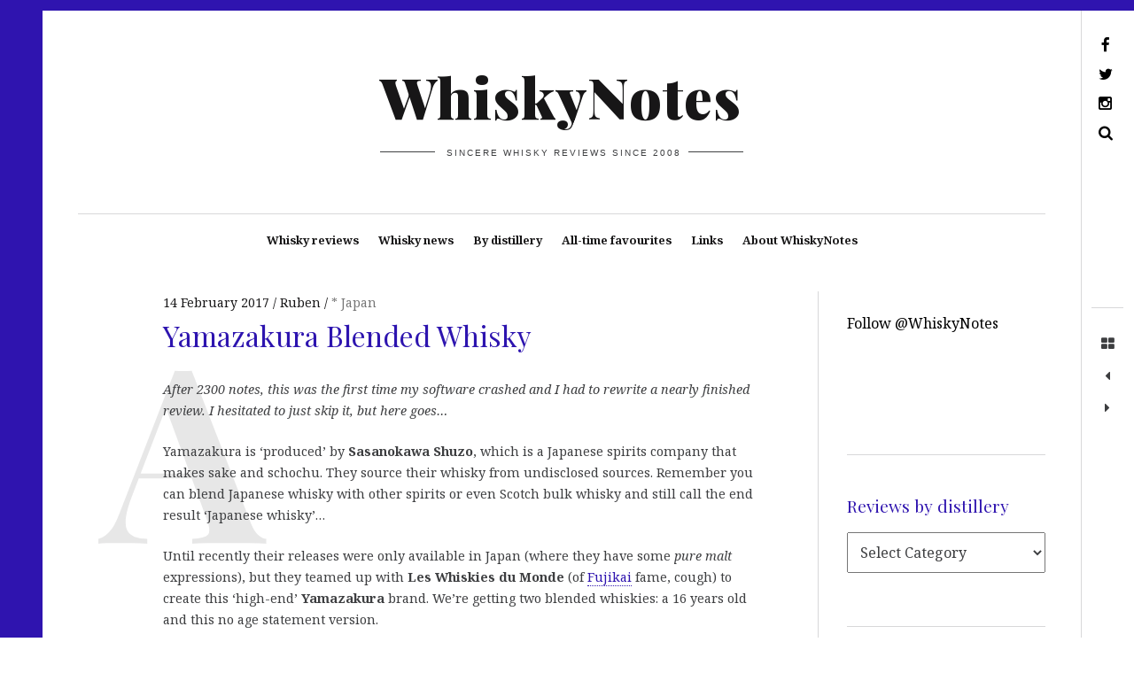

--- FILE ---
content_type: text/html; charset=UTF-8
request_url: https://www.whiskynotes.be/2017/japan-whisky/yamazakura-blended-whisky/
body_size: 23900
content:
<!DOCTYPE html>
<!--[if IE 9]>
<html class="ie9 lt-ie10" dir="ltr" lang="en-GB" prefix="og: https://ogp.me/ns#"> <![endif]-->
<!--[if (gt IE 9)|!(IE)]><!-->
<html dir="ltr" lang="en-GB" prefix="og: https://ogp.me/ns#"> <!--<![endif]-->
<head><meta charset="UTF-8"><script>if(navigator.userAgent.match(/MSIE|Internet Explorer/i)||navigator.userAgent.match(/Trident\/7\..*?rv:11/i)){var href=document.location.href;if(!href.match(/[?&]nowprocket/)){if(href.indexOf("?")==-1){if(href.indexOf("#")==-1){document.location.href=href+"?nowprocket=1"}else{document.location.href=href.replace("#","?nowprocket=1#")}}else{if(href.indexOf("#")==-1){document.location.href=href+"&nowprocket=1"}else{document.location.href=href.replace("#","&nowprocket=1#")}}}}</script><script>(()=>{class RocketLazyLoadScripts{constructor(){this.v="2.0.4",this.userEvents=["keydown","keyup","mousedown","mouseup","mousemove","mouseover","mouseout","touchmove","touchstart","touchend","touchcancel","wheel","click","dblclick","input"],this.attributeEvents=["onblur","onclick","oncontextmenu","ondblclick","onfocus","onmousedown","onmouseenter","onmouseleave","onmousemove","onmouseout","onmouseover","onmouseup","onmousewheel","onscroll","onsubmit"]}async t(){this.i(),this.o(),/iP(ad|hone)/.test(navigator.userAgent)&&this.h(),this.u(),this.l(this),this.m(),this.k(this),this.p(this),this._(),await Promise.all([this.R(),this.L()]),this.lastBreath=Date.now(),this.S(this),this.P(),this.D(),this.O(),this.M(),await this.C(this.delayedScripts.normal),await this.C(this.delayedScripts.defer),await this.C(this.delayedScripts.async),await this.T(),await this.F(),await this.j(),await this.A(),window.dispatchEvent(new Event("rocket-allScriptsLoaded")),this.everythingLoaded=!0,this.lastTouchEnd&&await new Promise(t=>setTimeout(t,500-Date.now()+this.lastTouchEnd)),this.I(),this.H(),this.U(),this.W()}i(){this.CSPIssue=sessionStorage.getItem("rocketCSPIssue"),document.addEventListener("securitypolicyviolation",t=>{this.CSPIssue||"script-src-elem"!==t.violatedDirective||"data"!==t.blockedURI||(this.CSPIssue=!0,sessionStorage.setItem("rocketCSPIssue",!0))},{isRocket:!0})}o(){window.addEventListener("pageshow",t=>{this.persisted=t.persisted,this.realWindowLoadedFired=!0},{isRocket:!0}),window.addEventListener("pagehide",()=>{this.onFirstUserAction=null},{isRocket:!0})}h(){let t;function e(e){t=e}window.addEventListener("touchstart",e,{isRocket:!0}),window.addEventListener("touchend",function i(o){o.changedTouches[0]&&t.changedTouches[0]&&Math.abs(o.changedTouches[0].pageX-t.changedTouches[0].pageX)<10&&Math.abs(o.changedTouches[0].pageY-t.changedTouches[0].pageY)<10&&o.timeStamp-t.timeStamp<200&&(window.removeEventListener("touchstart",e,{isRocket:!0}),window.removeEventListener("touchend",i,{isRocket:!0}),"INPUT"===o.target.tagName&&"text"===o.target.type||(o.target.dispatchEvent(new TouchEvent("touchend",{target:o.target,bubbles:!0})),o.target.dispatchEvent(new MouseEvent("mouseover",{target:o.target,bubbles:!0})),o.target.dispatchEvent(new PointerEvent("click",{target:o.target,bubbles:!0,cancelable:!0,detail:1,clientX:o.changedTouches[0].clientX,clientY:o.changedTouches[0].clientY})),event.preventDefault()))},{isRocket:!0})}q(t){this.userActionTriggered||("mousemove"!==t.type||this.firstMousemoveIgnored?"keyup"===t.type||"mouseover"===t.type||"mouseout"===t.type||(this.userActionTriggered=!0,this.onFirstUserAction&&this.onFirstUserAction()):this.firstMousemoveIgnored=!0),"click"===t.type&&t.preventDefault(),t.stopPropagation(),t.stopImmediatePropagation(),"touchstart"===this.lastEvent&&"touchend"===t.type&&(this.lastTouchEnd=Date.now()),"click"===t.type&&(this.lastTouchEnd=0),this.lastEvent=t.type,t.composedPath&&t.composedPath()[0].getRootNode()instanceof ShadowRoot&&(t.rocketTarget=t.composedPath()[0]),this.savedUserEvents.push(t)}u(){this.savedUserEvents=[],this.userEventHandler=this.q.bind(this),this.userEvents.forEach(t=>window.addEventListener(t,this.userEventHandler,{passive:!1,isRocket:!0})),document.addEventListener("visibilitychange",this.userEventHandler,{isRocket:!0})}U(){this.userEvents.forEach(t=>window.removeEventListener(t,this.userEventHandler,{passive:!1,isRocket:!0})),document.removeEventListener("visibilitychange",this.userEventHandler,{isRocket:!0}),this.savedUserEvents.forEach(t=>{(t.rocketTarget||t.target).dispatchEvent(new window[t.constructor.name](t.type,t))})}m(){const t="return false",e=Array.from(this.attributeEvents,t=>"data-rocket-"+t),i="["+this.attributeEvents.join("],[")+"]",o="[data-rocket-"+this.attributeEvents.join("],[data-rocket-")+"]",s=(e,i,o)=>{o&&o!==t&&(e.setAttribute("data-rocket-"+i,o),e["rocket"+i]=new Function("event",o),e.setAttribute(i,t))};new MutationObserver(t=>{for(const n of t)"attributes"===n.type&&(n.attributeName.startsWith("data-rocket-")||this.everythingLoaded?n.attributeName.startsWith("data-rocket-")&&this.everythingLoaded&&this.N(n.target,n.attributeName.substring(12)):s(n.target,n.attributeName,n.target.getAttribute(n.attributeName))),"childList"===n.type&&n.addedNodes.forEach(t=>{if(t.nodeType===Node.ELEMENT_NODE)if(this.everythingLoaded)for(const i of[t,...t.querySelectorAll(o)])for(const t of i.getAttributeNames())e.includes(t)&&this.N(i,t.substring(12));else for(const e of[t,...t.querySelectorAll(i)])for(const t of e.getAttributeNames())this.attributeEvents.includes(t)&&s(e,t,e.getAttribute(t))})}).observe(document,{subtree:!0,childList:!0,attributeFilter:[...this.attributeEvents,...e]})}I(){this.attributeEvents.forEach(t=>{document.querySelectorAll("[data-rocket-"+t+"]").forEach(e=>{this.N(e,t)})})}N(t,e){const i=t.getAttribute("data-rocket-"+e);i&&(t.setAttribute(e,i),t.removeAttribute("data-rocket-"+e))}k(t){Object.defineProperty(HTMLElement.prototype,"onclick",{get(){return this.rocketonclick||null},set(e){this.rocketonclick=e,this.setAttribute(t.everythingLoaded?"onclick":"data-rocket-onclick","this.rocketonclick(event)")}})}S(t){function e(e,i){let o=e[i];e[i]=null,Object.defineProperty(e,i,{get:()=>o,set(s){t.everythingLoaded?o=s:e["rocket"+i]=o=s}})}e(document,"onreadystatechange"),e(window,"onload"),e(window,"onpageshow");try{Object.defineProperty(document,"readyState",{get:()=>t.rocketReadyState,set(e){t.rocketReadyState=e},configurable:!0}),document.readyState="loading"}catch(t){console.log("WPRocket DJE readyState conflict, bypassing")}}l(t){this.originalAddEventListener=EventTarget.prototype.addEventListener,this.originalRemoveEventListener=EventTarget.prototype.removeEventListener,this.savedEventListeners=[],EventTarget.prototype.addEventListener=function(e,i,o){o&&o.isRocket||!t.B(e,this)&&!t.userEvents.includes(e)||t.B(e,this)&&!t.userActionTriggered||e.startsWith("rocket-")||t.everythingLoaded?t.originalAddEventListener.call(this,e,i,o):(t.savedEventListeners.push({target:this,remove:!1,type:e,func:i,options:o}),"mouseenter"!==e&&"mouseleave"!==e||t.originalAddEventListener.call(this,e,t.savedUserEvents.push,o))},EventTarget.prototype.removeEventListener=function(e,i,o){o&&o.isRocket||!t.B(e,this)&&!t.userEvents.includes(e)||t.B(e,this)&&!t.userActionTriggered||e.startsWith("rocket-")||t.everythingLoaded?t.originalRemoveEventListener.call(this,e,i,o):t.savedEventListeners.push({target:this,remove:!0,type:e,func:i,options:o})}}J(t,e){this.savedEventListeners=this.savedEventListeners.filter(i=>{let o=i.type,s=i.target||window;return e!==o||t!==s||(this.B(o,s)&&(i.type="rocket-"+o),this.$(i),!1)})}H(){EventTarget.prototype.addEventListener=this.originalAddEventListener,EventTarget.prototype.removeEventListener=this.originalRemoveEventListener,this.savedEventListeners.forEach(t=>this.$(t))}$(t){t.remove?this.originalRemoveEventListener.call(t.target,t.type,t.func,t.options):this.originalAddEventListener.call(t.target,t.type,t.func,t.options)}p(t){let e;function i(e){return t.everythingLoaded?e:e.split(" ").map(t=>"load"===t||t.startsWith("load.")?"rocket-jquery-load":t).join(" ")}function o(o){function s(e){const s=o.fn[e];o.fn[e]=o.fn.init.prototype[e]=function(){return this[0]===window&&t.userActionTriggered&&("string"==typeof arguments[0]||arguments[0]instanceof String?arguments[0]=i(arguments[0]):"object"==typeof arguments[0]&&Object.keys(arguments[0]).forEach(t=>{const e=arguments[0][t];delete arguments[0][t],arguments[0][i(t)]=e})),s.apply(this,arguments),this}}if(o&&o.fn&&!t.allJQueries.includes(o)){const e={DOMContentLoaded:[],"rocket-DOMContentLoaded":[]};for(const t in e)document.addEventListener(t,()=>{e[t].forEach(t=>t())},{isRocket:!0});o.fn.ready=o.fn.init.prototype.ready=function(i){function s(){parseInt(o.fn.jquery)>2?setTimeout(()=>i.bind(document)(o)):i.bind(document)(o)}return"function"==typeof i&&(t.realDomReadyFired?!t.userActionTriggered||t.fauxDomReadyFired?s():e["rocket-DOMContentLoaded"].push(s):e.DOMContentLoaded.push(s)),o([])},s("on"),s("one"),s("off"),t.allJQueries.push(o)}e=o}t.allJQueries=[],o(window.jQuery),Object.defineProperty(window,"jQuery",{get:()=>e,set(t){o(t)}})}P(){const t=new Map;document.write=document.writeln=function(e){const i=document.currentScript,o=document.createRange(),s=i.parentElement;let n=t.get(i);void 0===n&&(n=i.nextSibling,t.set(i,n));const c=document.createDocumentFragment();o.setStart(c,0),c.appendChild(o.createContextualFragment(e)),s.insertBefore(c,n)}}async R(){return new Promise(t=>{this.userActionTriggered?t():this.onFirstUserAction=t})}async L(){return new Promise(t=>{document.addEventListener("DOMContentLoaded",()=>{this.realDomReadyFired=!0,t()},{isRocket:!0})})}async j(){return this.realWindowLoadedFired?Promise.resolve():new Promise(t=>{window.addEventListener("load",t,{isRocket:!0})})}M(){this.pendingScripts=[];this.scriptsMutationObserver=new MutationObserver(t=>{for(const e of t)e.addedNodes.forEach(t=>{"SCRIPT"!==t.tagName||t.noModule||t.isWPRocket||this.pendingScripts.push({script:t,promise:new Promise(e=>{const i=()=>{const i=this.pendingScripts.findIndex(e=>e.script===t);i>=0&&this.pendingScripts.splice(i,1),e()};t.addEventListener("load",i,{isRocket:!0}),t.addEventListener("error",i,{isRocket:!0}),setTimeout(i,1e3)})})})}),this.scriptsMutationObserver.observe(document,{childList:!0,subtree:!0})}async F(){await this.X(),this.pendingScripts.length?(await this.pendingScripts[0].promise,await this.F()):this.scriptsMutationObserver.disconnect()}D(){this.delayedScripts={normal:[],async:[],defer:[]},document.querySelectorAll("script[type$=rocketlazyloadscript]").forEach(t=>{t.hasAttribute("data-rocket-src")?t.hasAttribute("async")&&!1!==t.async?this.delayedScripts.async.push(t):t.hasAttribute("defer")&&!1!==t.defer||"module"===t.getAttribute("data-rocket-type")?this.delayedScripts.defer.push(t):this.delayedScripts.normal.push(t):this.delayedScripts.normal.push(t)})}async _(){await this.L();let t=[];document.querySelectorAll("script[type$=rocketlazyloadscript][data-rocket-src]").forEach(e=>{let i=e.getAttribute("data-rocket-src");if(i&&!i.startsWith("data:")){i.startsWith("//")&&(i=location.protocol+i);try{const o=new URL(i).origin;o!==location.origin&&t.push({src:o,crossOrigin:e.crossOrigin||"module"===e.getAttribute("data-rocket-type")})}catch(t){}}}),t=[...new Map(t.map(t=>[JSON.stringify(t),t])).values()],this.Y(t,"preconnect")}async G(t){if(await this.K(),!0!==t.noModule||!("noModule"in HTMLScriptElement.prototype))return new Promise(e=>{let i;function o(){(i||t).setAttribute("data-rocket-status","executed"),e()}try{if(navigator.userAgent.includes("Firefox/")||""===navigator.vendor||this.CSPIssue)i=document.createElement("script"),[...t.attributes].forEach(t=>{let e=t.nodeName;"type"!==e&&("data-rocket-type"===e&&(e="type"),"data-rocket-src"===e&&(e="src"),i.setAttribute(e,t.nodeValue))}),t.text&&(i.text=t.text),t.nonce&&(i.nonce=t.nonce),i.hasAttribute("src")?(i.addEventListener("load",o,{isRocket:!0}),i.addEventListener("error",()=>{i.setAttribute("data-rocket-status","failed-network"),e()},{isRocket:!0}),setTimeout(()=>{i.isConnected||e()},1)):(i.text=t.text,o()),i.isWPRocket=!0,t.parentNode.replaceChild(i,t);else{const i=t.getAttribute("data-rocket-type"),s=t.getAttribute("data-rocket-src");i?(t.type=i,t.removeAttribute("data-rocket-type")):t.removeAttribute("type"),t.addEventListener("load",o,{isRocket:!0}),t.addEventListener("error",i=>{this.CSPIssue&&i.target.src.startsWith("data:")?(console.log("WPRocket: CSP fallback activated"),t.removeAttribute("src"),this.G(t).then(e)):(t.setAttribute("data-rocket-status","failed-network"),e())},{isRocket:!0}),s?(t.fetchPriority="high",t.removeAttribute("data-rocket-src"),t.src=s):t.src="data:text/javascript;base64,"+window.btoa(unescape(encodeURIComponent(t.text)))}}catch(i){t.setAttribute("data-rocket-status","failed-transform"),e()}});t.setAttribute("data-rocket-status","skipped")}async C(t){const e=t.shift();return e?(e.isConnected&&await this.G(e),this.C(t)):Promise.resolve()}O(){this.Y([...this.delayedScripts.normal,...this.delayedScripts.defer,...this.delayedScripts.async],"preload")}Y(t,e){this.trash=this.trash||[];let i=!0;var o=document.createDocumentFragment();t.forEach(t=>{const s=t.getAttribute&&t.getAttribute("data-rocket-src")||t.src;if(s&&!s.startsWith("data:")){const n=document.createElement("link");n.href=s,n.rel=e,"preconnect"!==e&&(n.as="script",n.fetchPriority=i?"high":"low"),t.getAttribute&&"module"===t.getAttribute("data-rocket-type")&&(n.crossOrigin=!0),t.crossOrigin&&(n.crossOrigin=t.crossOrigin),t.integrity&&(n.integrity=t.integrity),t.nonce&&(n.nonce=t.nonce),o.appendChild(n),this.trash.push(n),i=!1}}),document.head.appendChild(o)}W(){this.trash.forEach(t=>t.remove())}async T(){try{document.readyState="interactive"}catch(t){}this.fauxDomReadyFired=!0;try{await this.K(),this.J(document,"readystatechange"),document.dispatchEvent(new Event("rocket-readystatechange")),await this.K(),document.rocketonreadystatechange&&document.rocketonreadystatechange(),await this.K(),this.J(document,"DOMContentLoaded"),document.dispatchEvent(new Event("rocket-DOMContentLoaded")),await this.K(),this.J(window,"DOMContentLoaded"),window.dispatchEvent(new Event("rocket-DOMContentLoaded"))}catch(t){console.error(t)}}async A(){try{document.readyState="complete"}catch(t){}try{await this.K(),this.J(document,"readystatechange"),document.dispatchEvent(new Event("rocket-readystatechange")),await this.K(),document.rocketonreadystatechange&&document.rocketonreadystatechange(),await this.K(),this.J(window,"load"),window.dispatchEvent(new Event("rocket-load")),await this.K(),window.rocketonload&&window.rocketonload(),await this.K(),this.allJQueries.forEach(t=>t(window).trigger("rocket-jquery-load")),await this.K(),this.J(window,"pageshow");const t=new Event("rocket-pageshow");t.persisted=this.persisted,window.dispatchEvent(t),await this.K(),window.rocketonpageshow&&window.rocketonpageshow({persisted:this.persisted})}catch(t){console.error(t)}}async K(){Date.now()-this.lastBreath>45&&(await this.X(),this.lastBreath=Date.now())}async X(){return document.hidden?new Promise(t=>setTimeout(t)):new Promise(t=>requestAnimationFrame(t))}B(t,e){return e===document&&"readystatechange"===t||(e===document&&"DOMContentLoaded"===t||(e===window&&"DOMContentLoaded"===t||(e===window&&"load"===t||e===window&&"pageshow"===t)))}static run(){(new RocketLazyLoadScripts).t()}}RocketLazyLoadScripts.run()})();</script>
	
	<meta name="viewport" content="width=device-width, height=device-height, initial-scale=1">
	<link rel="preconnect" href="https://fonts.googleapis.com" crossorigin>
	

	<title>Yamazakura Blended Whisky | WhiskyNotes review</title>
<link data-rocket-prefetch href="https://fonts.googleapis.com" rel="dns-prefetch">
<link data-rocket-preload as="style" href="https://fonts.googleapis.com/css?family=Noto%20Serif%3A400%2C700%2C400italic%7CPlayfair%20Display%3A400%2C700%2C900%2C400italic%2C700italic%2C900italic&#038;subset=latin%2Clatin-ext&#038;display=swap" rel="preload">
<link href="https://fonts.googleapis.com/css?family=Noto%20Serif%3A400%2C700%2C400italic%7CPlayfair%20Display%3A400%2C700%2C900%2C400italic%2C700italic%2C900italic&#038;subset=latin%2Clatin-ext&#038;display=swap" media="print" onload="this.media=&#039;all&#039;" rel="stylesheet">
<noscript data-wpr-hosted-gf-parameters=""><link rel="stylesheet" href="https://fonts.googleapis.com/css?family=Noto%20Serif%3A400%2C700%2C400italic%7CPlayfair%20Display%3A400%2C700%2C900%2C400italic%2C700italic%2C900italic&#038;subset=latin%2Clatin-ext&#038;display=swap"></noscript>

		<!-- All in One SEO 4.8.9 - aioseo.com -->
	<meta name="description" content="Whisky review: Yamazakura Blended Whisky (40%, OB 2016) - 50/100 | WhiskyNotes blog" />
	<meta name="robots" content="max-image-preview:large" />
	<meta name="author" content="Ruben"/>
	<meta name="keywords" content="40%,blend,japan,whiskies du monde,yamazakura,* japan" />
	<link rel="canonical" href="https://www.whiskynotes.be/2017/japan-whisky/yamazakura-blended-whisky/" />
	<meta name="generator" content="All in One SEO (AIOSEO) 4.8.9" />
		<meta property="og:locale" content="en_GB" />
		<meta property="og:site_name" content="WhiskyNotes: an award-winning whisky blog with 4000+ reviews" />
		<meta property="og:type" content="article" />
		<meta property="og:title" content="Yamazakura Blended Whisky | WhiskyNotes review" />
		<meta property="og:description" content="Whisky review: Yamazakura Blended Whisky (40%, OB 2016) - 50/100 | WhiskyNotes blog" />
		<meta property="og:url" content="https://www.whiskynotes.be/2017/japan-whisky/yamazakura-blended-whisky/" />
		<meta property="fb:app_id" content="115885378491451" />
		<meta property="fb:admins" content="https://www.facebook.com/rubenreginaldluyten" />
		<meta property="og:image" content="https://www.whiskynotes.be/wp-content/uploads/2017/02/yamazakura-blended.jpg" />
		<meta property="og:image:secure_url" content="https://www.whiskynotes.be/wp-content/uploads/2017/02/yamazakura-blended.jpg" />
		<meta property="og:image:width" content="1200" />
		<meta property="og:image:height" content="630" />
		<meta property="article:tag" content="40%" />
		<meta property="article:tag" content="blend" />
		<meta property="article:tag" content="japan" />
		<meta property="article:tag" content="whiskies du monde" />
		<meta property="article:tag" content="yamazakura" />
		<meta property="article:tag" content="* japan" />
		<meta property="article:published_time" content="2017-02-14T00:57:00+00:00" />
		<meta property="article:modified_time" content="2018-07-23T10:47:15+00:00" />
		<meta property="article:publisher" content="https://www.facebook.com/WhiskyNotes/" />
		<meta property="article:author" content="https://www.facebook.com/WhiskyNotes" />
		<meta name="twitter:card" content="summary_large_image" />
		<meta name="twitter:site" content="@WhiskyNotes" />
		<meta name="twitter:title" content="Yamazakura Blended Whisky | WhiskyNotes review" />
		<meta name="twitter:description" content="Whisky review: Yamazakura Blended Whisky (40%, OB 2016) - 50/100 | WhiskyNotes blog" />
		<meta name="twitter:creator" content="@WhiskyNotes" />
		<meta name="twitter:image" content="https://www.whiskynotes.be/wp-content/uploads/2017/02/yamazakura-blended.jpg" />
		<script type="application/ld+json" class="aioseo-schema">
			{"@context":"https:\/\/schema.org","@graph":[{"@type":"Article","@id":"https:\/\/www.whiskynotes.be\/2017\/japan-whisky\/yamazakura-blended-whisky\/#article","name":"Yamazakura Blended Whisky | WhiskyNotes review","headline":"Yamazakura Blended Whisky","author":{"@id":"https:\/\/www.whiskynotes.be\/author\/admin\/#author"},"publisher":{"@id":"https:\/\/www.whiskynotes.be\/#organization"},"image":{"@type":"ImageObject","url":"https:\/\/www.whiskynotes.be\/wp-content\/uploads\/2017\/02\/yamazakura-blended.jpg","width":1200,"height":630,"caption":"yamazakura blended"},"datePublished":"2017-02-14T01:57:00+01:00","dateModified":"2018-07-23T12:47:15+02:00","inLanguage":"en-GB","commentCount":5,"mainEntityOfPage":{"@id":"https:\/\/www.whiskynotes.be\/2017\/japan-whisky\/yamazakura-blended-whisky\/#webpage"},"isPartOf":{"@id":"https:\/\/www.whiskynotes.be\/2017\/japan-whisky\/yamazakura-blended-whisky\/#webpage"},"articleSection":"* Japan, 40%, blend, Japan, whiskies du monde, yamazakura"},{"@type":"BreadcrumbList","@id":"https:\/\/www.whiskynotes.be\/2017\/japan-whisky\/yamazakura-blended-whisky\/#breadcrumblist","itemListElement":[{"@type":"ListItem","@id":"https:\/\/www.whiskynotes.be#listItem","position":1,"name":"Home","item":"https:\/\/www.whiskynotes.be","nextItem":{"@type":"ListItem","@id":"https:\/\/www.whiskynotes.be\/category\/japan-whisky\/#listItem","name":"* Japan"}},{"@type":"ListItem","@id":"https:\/\/www.whiskynotes.be\/category\/japan-whisky\/#listItem","position":2,"name":"* Japan","item":"https:\/\/www.whiskynotes.be\/category\/japan-whisky\/","nextItem":{"@type":"ListItem","@id":"https:\/\/www.whiskynotes.be\/2017\/japan-whisky\/yamazakura-blended-whisky\/#listItem","name":"Yamazakura Blended Whisky"},"previousItem":{"@type":"ListItem","@id":"https:\/\/www.whiskynotes.be#listItem","name":"Home"}},{"@type":"ListItem","@id":"https:\/\/www.whiskynotes.be\/2017\/japan-whisky\/yamazakura-blended-whisky\/#listItem","position":3,"name":"Yamazakura Blended Whisky","previousItem":{"@type":"ListItem","@id":"https:\/\/www.whiskynotes.be\/category\/japan-whisky\/#listItem","name":"* Japan"}}]},{"@type":"Organization","@id":"https:\/\/www.whiskynotes.be\/#organization","name":"WhiskyNotes","description":"Sincere whisky reviews since 2008","url":"https:\/\/www.whiskynotes.be\/","logo":{"@type":"ImageObject","url":"https:\/\/www.whiskynotes.be\/wp-content\/uploads\/2020\/04\/whiskynotes-2020-logo.jpg","@id":"https:\/\/www.whiskynotes.be\/2017\/japan-whisky\/yamazakura-blended-whisky\/#organizationLogo","width":1000,"height":252,"caption":"whiskynotes 2020 logo"},"image":{"@id":"https:\/\/www.whiskynotes.be\/2017\/japan-whisky\/yamazakura-blended-whisky\/#organizationLogo"},"sameAs":["https:\/\/www.facebook.com\/WhiskyNotes\/","https:\/\/twitter.com\/WhiskyNotes","https:\/\/www.instagram.com\/whiskynotes\/"]},{"@type":"Person","@id":"https:\/\/www.whiskynotes.be\/author\/admin\/#author","url":"https:\/\/www.whiskynotes.be\/author\/admin\/","name":"Ruben","image":{"@type":"ImageObject","@id":"https:\/\/www.whiskynotes.be\/2017\/japan-whisky\/yamazakura-blended-whisky\/#authorImage","url":"https:\/\/secure.gravatar.com\/avatar\/49beb3103560f89298e3d26abfda7f3eec5d95d2e54e8f7233ebc7b755a55862?s=96&d=mm&r=g","width":96,"height":96,"caption":"Ruben"},"sameAs":["https:\/\/www.facebook.com\/WhiskyNotes","@WhiskyNotes"]},{"@type":"WebPage","@id":"https:\/\/www.whiskynotes.be\/2017\/japan-whisky\/yamazakura-blended-whisky\/#webpage","url":"https:\/\/www.whiskynotes.be\/2017\/japan-whisky\/yamazakura-blended-whisky\/","name":"Yamazakura Blended Whisky | WhiskyNotes review","description":"Whisky review: Yamazakura Blended Whisky (40%, OB 2016) - 50\/100 | WhiskyNotes blog","inLanguage":"en-GB","isPartOf":{"@id":"https:\/\/www.whiskynotes.be\/#website"},"breadcrumb":{"@id":"https:\/\/www.whiskynotes.be\/2017\/japan-whisky\/yamazakura-blended-whisky\/#breadcrumblist"},"author":{"@id":"https:\/\/www.whiskynotes.be\/author\/admin\/#author"},"creator":{"@id":"https:\/\/www.whiskynotes.be\/author\/admin\/#author"},"image":{"@type":"ImageObject","url":"https:\/\/www.whiskynotes.be\/wp-content\/uploads\/2017\/02\/yamazakura-blended.jpg","@id":"https:\/\/www.whiskynotes.be\/2017\/japan-whisky\/yamazakura-blended-whisky\/#mainImage","width":1200,"height":630,"caption":"yamazakura blended"},"primaryImageOfPage":{"@id":"https:\/\/www.whiskynotes.be\/2017\/japan-whisky\/yamazakura-blended-whisky\/#mainImage"},"datePublished":"2017-02-14T01:57:00+01:00","dateModified":"2018-07-23T12:47:15+02:00"},{"@type":"WebSite","@id":"https:\/\/www.whiskynotes.be\/#website","url":"https:\/\/www.whiskynotes.be\/","name":"WhiskyNotes","description":"Sincere whisky reviews since 2008","inLanguage":"en-GB","publisher":{"@id":"https:\/\/www.whiskynotes.be\/#organization"}}]}
		</script>
		<!-- All in One SEO -->

<link rel='dns-prefetch' href='//v0.wordpress.com' />
<link rel='dns-prefetch' href='//fonts.googleapis.com' />
<link href='https://fonts.gstatic.com' crossorigin rel='preconnect' />
<link rel="alternate" type="application/rss+xml" title="WhiskyNotes &raquo; Feed" href="https://www.whiskynotes.be/feed/" />
<link rel="alternate" type="application/rss+xml" title="WhiskyNotes &raquo; Comments Feed" href="https://www.whiskynotes.be/comments/feed/" />
<link rel="alternate" type="application/rss+xml" title="WhiskyNotes &raquo; Yamazakura Blended Whisky Comments Feed" href="https://www.whiskynotes.be/2017/japan-whisky/yamazakura-blended-whisky/feed/" />
<link rel="alternate" title="oEmbed (JSON)" type="application/json+oembed" href="https://www.whiskynotes.be/wp-json/oembed/1.0/embed?url=https%3A%2F%2Fwww.whiskynotes.be%2F2017%2Fjapan-whisky%2Fyamazakura-blended-whisky%2F" />
<link rel="alternate" title="oEmbed (XML)" type="text/xml+oembed" href="https://www.whiskynotes.be/wp-json/oembed/1.0/embed?url=https%3A%2F%2Fwww.whiskynotes.be%2F2017%2Fjapan-whisky%2Fyamazakura-blended-whisky%2F&#038;format=xml" />
		<!-- This site uses the Google Analytics by MonsterInsights plugin v9.2.4 - Using Analytics tracking - https://www.monsterinsights.com/ -->
							<script type="rocketlazyloadscript" data-rocket-src="//www.googletagmanager.com/gtag/js?id=G-C3JBL7R61N"  data-cfasync="false" data-wpfc-render="false" data-rocket-type="text/javascript" async></script>
			<script type="rocketlazyloadscript" data-cfasync="false" data-wpfc-render="false" data-rocket-type="text/javascript">
				var mi_version = '9.2.4';
				var mi_track_user = true;
				var mi_no_track_reason = '';
								var MonsterInsightsDefaultLocations = {"page_location":"https:\/\/www.whiskynotes.be\/2017\/japan-whisky\/yamazakura-blended-whisky\/"};
				if ( typeof MonsterInsightsPrivacyGuardFilter === 'function' ) {
					var MonsterInsightsLocations = (typeof MonsterInsightsExcludeQuery === 'object') ? MonsterInsightsPrivacyGuardFilter( MonsterInsightsExcludeQuery ) : MonsterInsightsPrivacyGuardFilter( MonsterInsightsDefaultLocations );
				} else {
					var MonsterInsightsLocations = (typeof MonsterInsightsExcludeQuery === 'object') ? MonsterInsightsExcludeQuery : MonsterInsightsDefaultLocations;
				}

								var disableStrs = [
										'ga-disable-G-C3JBL7R61N',
									];

				/* Function to detect opted out users */
				function __gtagTrackerIsOptedOut() {
					for (var index = 0; index < disableStrs.length; index++) {
						if (document.cookie.indexOf(disableStrs[index] + '=true') > -1) {
							return true;
						}
					}

					return false;
				}

				/* Disable tracking if the opt-out cookie exists. */
				if (__gtagTrackerIsOptedOut()) {
					for (var index = 0; index < disableStrs.length; index++) {
						window[disableStrs[index]] = true;
					}
				}

				/* Opt-out function */
				function __gtagTrackerOptout() {
					for (var index = 0; index < disableStrs.length; index++) {
						document.cookie = disableStrs[index] + '=true; expires=Thu, 31 Dec 2099 23:59:59 UTC; path=/';
						window[disableStrs[index]] = true;
					}
				}

				if ('undefined' === typeof gaOptout) {
					function gaOptout() {
						__gtagTrackerOptout();
					}
				}
								window.dataLayer = window.dataLayer || [];

				window.MonsterInsightsDualTracker = {
					helpers: {},
					trackers: {},
				};
				if (mi_track_user) {
					function __gtagDataLayer() {
						dataLayer.push(arguments);
					}

					function __gtagTracker(type, name, parameters) {
						if (!parameters) {
							parameters = {};
						}

						if (parameters.send_to) {
							__gtagDataLayer.apply(null, arguments);
							return;
						}

						if (type === 'event') {
														parameters.send_to = monsterinsights_frontend.v4_id;
							var hookName = name;
							if (typeof parameters['event_category'] !== 'undefined') {
								hookName = parameters['event_category'] + ':' + name;
							}

							if (typeof MonsterInsightsDualTracker.trackers[hookName] !== 'undefined') {
								MonsterInsightsDualTracker.trackers[hookName](parameters);
							} else {
								__gtagDataLayer('event', name, parameters);
							}
							
						} else {
							__gtagDataLayer.apply(null, arguments);
						}
					}

					__gtagTracker('js', new Date());
					__gtagTracker('set', {
						'developer_id.dZGIzZG': true,
											});
					if ( MonsterInsightsLocations.page_location ) {
						__gtagTracker('set', MonsterInsightsLocations);
					}
										__gtagTracker('config', 'G-C3JBL7R61N', {"forceSSL":"true","link_attribution":"true"} );
															window.gtag = __gtagTracker;										(function () {
						/* https://developers.google.com/analytics/devguides/collection/analyticsjs/ */
						/* ga and __gaTracker compatibility shim. */
						var noopfn = function () {
							return null;
						};
						var newtracker = function () {
							return new Tracker();
						};
						var Tracker = function () {
							return null;
						};
						var p = Tracker.prototype;
						p.get = noopfn;
						p.set = noopfn;
						p.send = function () {
							var args = Array.prototype.slice.call(arguments);
							args.unshift('send');
							__gaTracker.apply(null, args);
						};
						var __gaTracker = function () {
							var len = arguments.length;
							if (len === 0) {
								return;
							}
							var f = arguments[len - 1];
							if (typeof f !== 'object' || f === null || typeof f.hitCallback !== 'function') {
								if ('send' === arguments[0]) {
									var hitConverted, hitObject = false, action;
									if ('event' === arguments[1]) {
										if ('undefined' !== typeof arguments[3]) {
											hitObject = {
												'eventAction': arguments[3],
												'eventCategory': arguments[2],
												'eventLabel': arguments[4],
												'value': arguments[5] ? arguments[5] : 1,
											}
										}
									}
									if ('pageview' === arguments[1]) {
										if ('undefined' !== typeof arguments[2]) {
											hitObject = {
												'eventAction': 'page_view',
												'page_path': arguments[2],
											}
										}
									}
									if (typeof arguments[2] === 'object') {
										hitObject = arguments[2];
									}
									if (typeof arguments[5] === 'object') {
										Object.assign(hitObject, arguments[5]);
									}
									if ('undefined' !== typeof arguments[1].hitType) {
										hitObject = arguments[1];
										if ('pageview' === hitObject.hitType) {
											hitObject.eventAction = 'page_view';
										}
									}
									if (hitObject) {
										action = 'timing' === arguments[1].hitType ? 'timing_complete' : hitObject.eventAction;
										hitConverted = mapArgs(hitObject);
										__gtagTracker('event', action, hitConverted);
									}
								}
								return;
							}

							function mapArgs(args) {
								var arg, hit = {};
								var gaMap = {
									'eventCategory': 'event_category',
									'eventAction': 'event_action',
									'eventLabel': 'event_label',
									'eventValue': 'event_value',
									'nonInteraction': 'non_interaction',
									'timingCategory': 'event_category',
									'timingVar': 'name',
									'timingValue': 'value',
									'timingLabel': 'event_label',
									'page': 'page_path',
									'location': 'page_location',
									'title': 'page_title',
									'referrer' : 'page_referrer',
								};
								for (arg in args) {
																		if (!(!args.hasOwnProperty(arg) || !gaMap.hasOwnProperty(arg))) {
										hit[gaMap[arg]] = args[arg];
									} else {
										hit[arg] = args[arg];
									}
								}
								return hit;
							}

							try {
								f.hitCallback();
							} catch (ex) {
							}
						};
						__gaTracker.create = newtracker;
						__gaTracker.getByName = newtracker;
						__gaTracker.getAll = function () {
							return [];
						};
						__gaTracker.remove = noopfn;
						__gaTracker.loaded = true;
						window['__gaTracker'] = __gaTracker;
					})();
									} else {
										console.log("");
					(function () {
						function __gtagTracker() {
							return null;
						}

						window['__gtagTracker'] = __gtagTracker;
						window['gtag'] = __gtagTracker;
					})();
									}
			</script>
				<!-- / Google Analytics by MonsterInsights -->
		<style id='wp-img-auto-sizes-contain-inline-css' type='text/css'>
img:is([sizes=auto i],[sizes^="auto," i]){contain-intrinsic-size:3000px 1500px}
/*# sourceURL=wp-img-auto-sizes-contain-inline-css */
</style>
<style id='wp-emoji-styles-inline-css' type='text/css'>

	img.wp-smiley, img.emoji {
		display: inline !important;
		border: none !important;
		box-shadow: none !important;
		height: 1em !important;
		width: 1em !important;
		margin: 0 0.07em !important;
		vertical-align: -0.1em !important;
		background: none !important;
		padding: 0 !important;
	}
/*# sourceURL=wp-emoji-styles-inline-css */
</style>
<link rel='stylesheet' id='wp-block-library-css' href='https://www.whiskynotes.be/wp-includes/css/dist/block-library/style.min.css?ver=eac0e3c8e9fcc2ac42c81fd8c2082a1d' type='text/css' media='all' />
<style id='global-styles-inline-css' type='text/css'>
:root{--wp--preset--aspect-ratio--square: 1;--wp--preset--aspect-ratio--4-3: 4/3;--wp--preset--aspect-ratio--3-4: 3/4;--wp--preset--aspect-ratio--3-2: 3/2;--wp--preset--aspect-ratio--2-3: 2/3;--wp--preset--aspect-ratio--16-9: 16/9;--wp--preset--aspect-ratio--9-16: 9/16;--wp--preset--color--black: #000000;--wp--preset--color--cyan-bluish-gray: #abb8c3;--wp--preset--color--white: #ffffff;--wp--preset--color--pale-pink: #f78da7;--wp--preset--color--vivid-red: #cf2e2e;--wp--preset--color--luminous-vivid-orange: #ff6900;--wp--preset--color--luminous-vivid-amber: #fcb900;--wp--preset--color--light-green-cyan: #7bdcb5;--wp--preset--color--vivid-green-cyan: #00d084;--wp--preset--color--pale-cyan-blue: #8ed1fc;--wp--preset--color--vivid-cyan-blue: #0693e3;--wp--preset--color--vivid-purple: #9b51e0;--wp--preset--gradient--vivid-cyan-blue-to-vivid-purple: linear-gradient(135deg,rgb(6,147,227) 0%,rgb(155,81,224) 100%);--wp--preset--gradient--light-green-cyan-to-vivid-green-cyan: linear-gradient(135deg,rgb(122,220,180) 0%,rgb(0,208,130) 100%);--wp--preset--gradient--luminous-vivid-amber-to-luminous-vivid-orange: linear-gradient(135deg,rgb(252,185,0) 0%,rgb(255,105,0) 100%);--wp--preset--gradient--luminous-vivid-orange-to-vivid-red: linear-gradient(135deg,rgb(255,105,0) 0%,rgb(207,46,46) 100%);--wp--preset--gradient--very-light-gray-to-cyan-bluish-gray: linear-gradient(135deg,rgb(238,238,238) 0%,rgb(169,184,195) 100%);--wp--preset--gradient--cool-to-warm-spectrum: linear-gradient(135deg,rgb(74,234,220) 0%,rgb(151,120,209) 20%,rgb(207,42,186) 40%,rgb(238,44,130) 60%,rgb(251,105,98) 80%,rgb(254,248,76) 100%);--wp--preset--gradient--blush-light-purple: linear-gradient(135deg,rgb(255,206,236) 0%,rgb(152,150,240) 100%);--wp--preset--gradient--blush-bordeaux: linear-gradient(135deg,rgb(254,205,165) 0%,rgb(254,45,45) 50%,rgb(107,0,62) 100%);--wp--preset--gradient--luminous-dusk: linear-gradient(135deg,rgb(255,203,112) 0%,rgb(199,81,192) 50%,rgb(65,88,208) 100%);--wp--preset--gradient--pale-ocean: linear-gradient(135deg,rgb(255,245,203) 0%,rgb(182,227,212) 50%,rgb(51,167,181) 100%);--wp--preset--gradient--electric-grass: linear-gradient(135deg,rgb(202,248,128) 0%,rgb(113,206,126) 100%);--wp--preset--gradient--midnight: linear-gradient(135deg,rgb(2,3,129) 0%,rgb(40,116,252) 100%);--wp--preset--font-size--small: 13px;--wp--preset--font-size--medium: 20px;--wp--preset--font-size--large: 36px;--wp--preset--font-size--x-large: 42px;--wp--preset--spacing--20: 0.44rem;--wp--preset--spacing--30: 0.67rem;--wp--preset--spacing--40: 1rem;--wp--preset--spacing--50: 1.5rem;--wp--preset--spacing--60: 2.25rem;--wp--preset--spacing--70: 3.38rem;--wp--preset--spacing--80: 5.06rem;--wp--preset--shadow--natural: 6px 6px 9px rgba(0, 0, 0, 0.2);--wp--preset--shadow--deep: 12px 12px 50px rgba(0, 0, 0, 0.4);--wp--preset--shadow--sharp: 6px 6px 0px rgba(0, 0, 0, 0.2);--wp--preset--shadow--outlined: 6px 6px 0px -3px rgb(255, 255, 255), 6px 6px rgb(0, 0, 0);--wp--preset--shadow--crisp: 6px 6px 0px rgb(0, 0, 0);}:where(.is-layout-flex){gap: 0.5em;}:where(.is-layout-grid){gap: 0.5em;}body .is-layout-flex{display: flex;}.is-layout-flex{flex-wrap: wrap;align-items: center;}.is-layout-flex > :is(*, div){margin: 0;}body .is-layout-grid{display: grid;}.is-layout-grid > :is(*, div){margin: 0;}:where(.wp-block-columns.is-layout-flex){gap: 2em;}:where(.wp-block-columns.is-layout-grid){gap: 2em;}:where(.wp-block-post-template.is-layout-flex){gap: 1.25em;}:where(.wp-block-post-template.is-layout-grid){gap: 1.25em;}.has-black-color{color: var(--wp--preset--color--black) !important;}.has-cyan-bluish-gray-color{color: var(--wp--preset--color--cyan-bluish-gray) !important;}.has-white-color{color: var(--wp--preset--color--white) !important;}.has-pale-pink-color{color: var(--wp--preset--color--pale-pink) !important;}.has-vivid-red-color{color: var(--wp--preset--color--vivid-red) !important;}.has-luminous-vivid-orange-color{color: var(--wp--preset--color--luminous-vivid-orange) !important;}.has-luminous-vivid-amber-color{color: var(--wp--preset--color--luminous-vivid-amber) !important;}.has-light-green-cyan-color{color: var(--wp--preset--color--light-green-cyan) !important;}.has-vivid-green-cyan-color{color: var(--wp--preset--color--vivid-green-cyan) !important;}.has-pale-cyan-blue-color{color: var(--wp--preset--color--pale-cyan-blue) !important;}.has-vivid-cyan-blue-color{color: var(--wp--preset--color--vivid-cyan-blue) !important;}.has-vivid-purple-color{color: var(--wp--preset--color--vivid-purple) !important;}.has-black-background-color{background-color: var(--wp--preset--color--black) !important;}.has-cyan-bluish-gray-background-color{background-color: var(--wp--preset--color--cyan-bluish-gray) !important;}.has-white-background-color{background-color: var(--wp--preset--color--white) !important;}.has-pale-pink-background-color{background-color: var(--wp--preset--color--pale-pink) !important;}.has-vivid-red-background-color{background-color: var(--wp--preset--color--vivid-red) !important;}.has-luminous-vivid-orange-background-color{background-color: var(--wp--preset--color--luminous-vivid-orange) !important;}.has-luminous-vivid-amber-background-color{background-color: var(--wp--preset--color--luminous-vivid-amber) !important;}.has-light-green-cyan-background-color{background-color: var(--wp--preset--color--light-green-cyan) !important;}.has-vivid-green-cyan-background-color{background-color: var(--wp--preset--color--vivid-green-cyan) !important;}.has-pale-cyan-blue-background-color{background-color: var(--wp--preset--color--pale-cyan-blue) !important;}.has-vivid-cyan-blue-background-color{background-color: var(--wp--preset--color--vivid-cyan-blue) !important;}.has-vivid-purple-background-color{background-color: var(--wp--preset--color--vivid-purple) !important;}.has-black-border-color{border-color: var(--wp--preset--color--black) !important;}.has-cyan-bluish-gray-border-color{border-color: var(--wp--preset--color--cyan-bluish-gray) !important;}.has-white-border-color{border-color: var(--wp--preset--color--white) !important;}.has-pale-pink-border-color{border-color: var(--wp--preset--color--pale-pink) !important;}.has-vivid-red-border-color{border-color: var(--wp--preset--color--vivid-red) !important;}.has-luminous-vivid-orange-border-color{border-color: var(--wp--preset--color--luminous-vivid-orange) !important;}.has-luminous-vivid-amber-border-color{border-color: var(--wp--preset--color--luminous-vivid-amber) !important;}.has-light-green-cyan-border-color{border-color: var(--wp--preset--color--light-green-cyan) !important;}.has-vivid-green-cyan-border-color{border-color: var(--wp--preset--color--vivid-green-cyan) !important;}.has-pale-cyan-blue-border-color{border-color: var(--wp--preset--color--pale-cyan-blue) !important;}.has-vivid-cyan-blue-border-color{border-color: var(--wp--preset--color--vivid-cyan-blue) !important;}.has-vivid-purple-border-color{border-color: var(--wp--preset--color--vivid-purple) !important;}.has-vivid-cyan-blue-to-vivid-purple-gradient-background{background: var(--wp--preset--gradient--vivid-cyan-blue-to-vivid-purple) !important;}.has-light-green-cyan-to-vivid-green-cyan-gradient-background{background: var(--wp--preset--gradient--light-green-cyan-to-vivid-green-cyan) !important;}.has-luminous-vivid-amber-to-luminous-vivid-orange-gradient-background{background: var(--wp--preset--gradient--luminous-vivid-amber-to-luminous-vivid-orange) !important;}.has-luminous-vivid-orange-to-vivid-red-gradient-background{background: var(--wp--preset--gradient--luminous-vivid-orange-to-vivid-red) !important;}.has-very-light-gray-to-cyan-bluish-gray-gradient-background{background: var(--wp--preset--gradient--very-light-gray-to-cyan-bluish-gray) !important;}.has-cool-to-warm-spectrum-gradient-background{background: var(--wp--preset--gradient--cool-to-warm-spectrum) !important;}.has-blush-light-purple-gradient-background{background: var(--wp--preset--gradient--blush-light-purple) !important;}.has-blush-bordeaux-gradient-background{background: var(--wp--preset--gradient--blush-bordeaux) !important;}.has-luminous-dusk-gradient-background{background: var(--wp--preset--gradient--luminous-dusk) !important;}.has-pale-ocean-gradient-background{background: var(--wp--preset--gradient--pale-ocean) !important;}.has-electric-grass-gradient-background{background: var(--wp--preset--gradient--electric-grass) !important;}.has-midnight-gradient-background{background: var(--wp--preset--gradient--midnight) !important;}.has-small-font-size{font-size: var(--wp--preset--font-size--small) !important;}.has-medium-font-size{font-size: var(--wp--preset--font-size--medium) !important;}.has-large-font-size{font-size: var(--wp--preset--font-size--large) !important;}.has-x-large-font-size{font-size: var(--wp--preset--font-size--x-large) !important;}
/*# sourceURL=global-styles-inline-css */
</style>

<style id='classic-theme-styles-inline-css' type='text/css'>
/*! This file is auto-generated */
.wp-block-button__link{color:#fff;background-color:#32373c;border-radius:9999px;box-shadow:none;text-decoration:none;padding:calc(.667em + 2px) calc(1.333em + 2px);font-size:1.125em}.wp-block-file__button{background:#32373c;color:#fff;text-decoration:none}
/*# sourceURL=/wp-includes/css/classic-themes.min.css */
</style>
<link data-minify="1" rel='stylesheet' id='font-awesome-style-css' href='https://www.whiskynotes.be/wp-content/cache/min/1/wp-content/themes/hive/assets/css/font-awesome.css?ver=1767861277' type='text/css' media='all' />
<link data-minify="1" rel='stylesheet' id='hive-style-css' href='https://www.whiskynotes.be/wp-content/cache/min/1/wp-content/themes/hive/style.css?ver=1767861277' type='text/css' media='all' />
<link data-minify="1" rel='stylesheet' id='hive-child-style-css' href='https://www.whiskynotes.be/wp-content/cache/min/1/wp-content/themes/whiskynotes/style.css?ver=1767861277' type='text/css' media='all' />

<link data-minify="1" rel='stylesheet' id='heateor_sss_frontend_css-css' href='https://www.whiskynotes.be/wp-content/cache/min/1/wp-content/plugins/sassy-social-share/public/css/sassy-social-share-public.css?ver=1767861277' type='text/css' media='all' />
<style id='heateor_sss_frontend_css-inline-css' type='text/css'>
.heateor_sss_button_instagram span.heateor_sss_svg,a.heateor_sss_instagram span.heateor_sss_svg{background:radial-gradient(circle at 30% 107%,#fdf497 0,#fdf497 5%,#fd5949 45%,#d6249f 60%,#285aeb 90%)}.heateor_sss_horizontal_sharing .heateor_sss_svg,.heateor_sss_standard_follow_icons_container .heateor_sss_svg{color:#fff;border-width:0px;border-style:solid;border-color:transparent}.heateor_sss_horizontal_sharing .heateorSssTCBackground{color:#666}.heateor_sss_horizontal_sharing span.heateor_sss_svg:hover,.heateor_sss_standard_follow_icons_container span.heateor_sss_svg:hover{border-color:transparent;}.heateor_sss_vertical_sharing span.heateor_sss_svg,.heateor_sss_floating_follow_icons_container span.heateor_sss_svg{color:#fff;border-width:0px;border-style:solid;border-color:transparent;}.heateor_sss_vertical_sharing .heateorSssTCBackground{color:#666;}.heateor_sss_vertical_sharing span.heateor_sss_svg:hover,.heateor_sss_floating_follow_icons_container span.heateor_sss_svg:hover{border-color:transparent;}div.heateor_sss_horizontal_sharing svg{width:50%;margin:auto;}div.heateor_sss_horizontal_sharing .heateor_sss_square_count{float:left;width:50%;line-height:35px;}@media screen and (max-width:783px) {.heateor_sss_vertical_sharing{display:none!important}}
/*# sourceURL=heateor_sss_frontend_css-inline-css */
</style>
<script type="rocketlazyloadscript" data-rocket-type="text/javascript" data-rocket-src="https://www.whiskynotes.be/wp-content/plugins/google-analytics-for-wordpress/assets/js/frontend-gtag.min.js?ver=9.2.4" id="monsterinsights-frontend-script-js" async="async" data-wp-strategy="async"></script>
<script data-cfasync="false" data-wpfc-render="false" type="text/javascript" id='monsterinsights-frontend-script-js-extra'>/* <![CDATA[ */
var monsterinsights_frontend = {"js_events_tracking":"true","download_extensions":"doc,pdf,ppt,zip,xls,docx,pptx,xlsx","inbound_paths":"[]","home_url":"https:\/\/www.whiskynotes.be","hash_tracking":"false","v4_id":"G-C3JBL7R61N"};/* ]]> */
</script>
<script type="rocketlazyloadscript" data-rocket-type="text/javascript" data-rocket-src="https://www.whiskynotes.be/wp-includes/js/jquery/jquery.min.js?ver=3.7.1" id="jquery-core-js" data-rocket-defer defer></script>
<script type="rocketlazyloadscript" data-rocket-type="text/javascript" data-rocket-src="https://www.whiskynotes.be/wp-includes/js/jquery/jquery-migrate.min.js?ver=3.4.1" id="jquery-migrate-js" data-rocket-defer defer></script>
<link rel="https://api.w.org/" href="https://www.whiskynotes.be/wp-json/" /><link rel="alternate" title="JSON" type="application/json" href="https://www.whiskynotes.be/wp-json/wp/v2/posts/24297" /><link rel="EditURI" type="application/rsd+xml" title="RSD" href="https://www.whiskynotes.be/xmlrpc.php?rsd" />

<link rel='shortlink' href='https://www.whiskynotes.be/?p=24297' />
<link data-minify="1" rel="stylesheet" href="https://www.whiskynotes.be/wp-content/cache/min/1/wp-content/plugins/wp-page-numbers/default/wp-page-numbers.css?ver=1767861277" type="text/css" media="screen" />		<style type="text/css" id="wp-custom-css">
			iframe {
	max-width: 100%;
}		</style>
		<noscript><style id="rocket-lazyload-nojs-css">.rll-youtube-player, [data-lazy-src]{display:none !important;}</style></noscript>
	<link rel="profile" href="http://gmpg.org/xfn/11">
	<link rel="pingback" href="https://www.whiskynotes.be/xmlrpc.php">

	<link rel="apple-touch-icon" sizes="57x57" href="/apple-icon-57x57.png">
	<link rel="apple-touch-icon" sizes="60x60" href="/apple-icon-60x60.png">
	<link rel="apple-touch-icon" sizes="72x72" href="/apple-icon-72x72.png">
	<link rel="apple-touch-icon" sizes="76x76" href="/apple-icon-76x76.png">
	<link rel="apple-touch-icon" sizes="114x114" href="/apple-icon-114x114.png">
	<link rel="apple-touch-icon" sizes="120x120" href="/apple-icon-120x120.png">
	<link rel="apple-touch-icon" sizes="144x144" href="/apple-icon-144x144.png">
	<link rel="apple-touch-icon" sizes="152x152" href="/apple-icon-152x152.png">
	<link rel="apple-touch-icon" sizes="180x180" href="/apple-icon-180x180.png">
	<link rel="icon" type="image/png" sizes="192x192"  href="/android-icon-192x192.png">
	<link rel="icon" type="image/png" sizes="32x32" href="/favicon-32x32.png">
	<link rel="icon" type="image/png" sizes="96x96" href="/favicon-96x96.png">
	<link rel="icon" type="image/png" sizes="16x16" href="/favicon-16x16.png">
	<link rel="manifest" href="/manifest.json">
	<meta name="msapplication-TileColor" content="#ffffff">
	<meta name="msapplication-TileImage" content="/ms-icon-144x144.png">
	<meta name="theme-color" content="#ffffff">
	
	<!--[if !IE]><!-->
	<script> if (/*@cc_on!@*/false) { document.documentElement.className += ' ie10'; } </script>
	<!--<![endif]-->
<link data-minify="1" rel='stylesheet' id='yarppRelatedCss-css' href='https://www.whiskynotes.be/wp-content/cache/min/1/wp-content/plugins/yet-another-related-posts-plugin/style/related.css?ver=1767861277' type='text/css' media='all' />
<meta name="generator" content="WP Rocket 3.20.3" data-wpr-features="wpr_delay_js wpr_defer_js wpr_minify_js wpr_lazyload_images wpr_lazyload_iframes wpr_preconnect_external_domains wpr_minify_css wpr_desktop" /></head>

<body class="wp-singular post-template-default single single-post postid-24297 single-format-standard wp-theme-hive wp-child-theme-whiskynotes has_sidebar">
<div  id="page" class="hfeed site">

	<a class="skip-link screen-reader-text" href="#content">Skip to content</a>

	<header  id="masthead" class="site-header" role="banner">

		<div  class="container">
			<div class="site-branding">
				
				<h2 class="site-title site-title--large">
					<a href="https://www.whiskynotes.be/" rel="home">
						WhiskyNotes					</a>
				</h2>

				<div class="site-description">
					<span class="site-description-text">Sincere whisky reviews since 2008</span>
				</div>
			</div>

			<nav id="site-navigation" class="main-navigation" role="navigation">
				<h5 class="screen-reader-text">Main navigation</h5>
									<button class="navigation__trigger" aria-label="Navigation button">
						<i class="fa fa-bars"></i><span class="screen-reader-text">Menu</span>
					</button>
				<ul id="menu-main-menu" class="nav  nav--main"><li id="menu-item-34260" class="menu-item menu-item-type-custom menu-item-object-custom menu-item-home menu-item-34260"><a href="https://www.whiskynotes.be/">Whisky reviews</a></li>
<li id="menu-item-34267" class="menu-item menu-item-type-taxonomy menu-item-object-category menu-item-34267"><a href="https://www.whiskynotes.be/category/whisky-news/">Whisky news</a></li>
<li id="menu-item-34320" class="menu-item menu-item-type-post_type menu-item-object-page menu-item-has-children menu-item-34320"><a href="https://www.whiskynotes.be/whisky-reviews-by-distillery/">By distillery</a>
<ul class="sub-menu">
	<li id="menu-item-34353" class="menu-item menu-item-type-taxonomy menu-item-object-category menu-item-34353"><a href="https://www.whiskynotes.be/category/ardbeg/">Ardbeg</a></li>
	<li id="menu-item-34354" class="menu-item menu-item-type-taxonomy menu-item-object-category menu-item-34354"><a href="https://www.whiskynotes.be/category/benriach/">BenRiach</a></li>
	<li id="menu-item-34276" class="menu-item menu-item-type-taxonomy menu-item-object-category menu-item-34276"><a href="https://www.whiskynotes.be/category/bowmore/">Bowmore</a></li>
	<li id="menu-item-34278" class="menu-item menu-item-type-taxonomy menu-item-object-category menu-item-34278"><a href="https://www.whiskynotes.be/category/bruichladdich/">Bruichladdich</a></li>
	<li id="menu-item-34355" class="menu-item menu-item-type-taxonomy menu-item-object-category menu-item-34355"><a href="https://www.whiskynotes.be/category/bunnahabhain/">Bunnahabhain</a></li>
	<li id="menu-item-34269" class="menu-item menu-item-type-taxonomy menu-item-object-category menu-item-34269"><a href="https://www.whiskynotes.be/category/caol-ila/">Caol Ila</a></li>
	<li id="menu-item-34356" class="menu-item menu-item-type-taxonomy menu-item-object-category menu-item-34356"><a href="https://www.whiskynotes.be/category/clynelish/">Clynelish</a></li>
	<li id="menu-item-34274" class="menu-item menu-item-type-taxonomy menu-item-object-category menu-item-34274"><a href="https://www.whiskynotes.be/category/glendronach/">GlenDronach</a></li>
	<li id="menu-item-34357" class="menu-item menu-item-type-taxonomy menu-item-object-category menu-item-34357"><a href="https://www.whiskynotes.be/category/glenfarclas/">Glenfarclas</a></li>
	<li id="menu-item-34277" class="menu-item menu-item-type-taxonomy menu-item-object-category menu-item-34277"><a href="https://www.whiskynotes.be/category/highland-park/">Highland Park</a></li>
	<li id="menu-item-34358" class="menu-item menu-item-type-taxonomy menu-item-object-category menu-item-34358"><a href="https://www.whiskynotes.be/category/lagavulin/">Lagavulin</a></li>
	<li id="menu-item-34359" class="menu-item menu-item-type-taxonomy menu-item-object-category menu-item-34359"><a href="https://www.whiskynotes.be/category/laphroaig/">Laphroaig</a></li>
	<li id="menu-item-34360" class="menu-item menu-item-type-taxonomy menu-item-object-category menu-item-34360"><a href="https://www.whiskynotes.be/category/port-ellen/">Port Ellen</a></li>
	<li id="menu-item-34361" class="menu-item menu-item-type-taxonomy menu-item-object-category menu-item-34361"><a href="https://www.whiskynotes.be/category/springbank/">Springbank</a></li>
	<li id="menu-item-34268" class="menu-item menu-item-type-taxonomy menu-item-object-category menu-item-34268"><a href="https://www.whiskynotes.be/category/blends/">* Blends</a></li>
	<li id="menu-item-34270" class="menu-item menu-item-type-taxonomy menu-item-object-category menu-item-34270"><a href="https://www.whiskynotes.be/category/irish-whiskey/">* Ireland</a></li>
	<li id="menu-item-34271" class="menu-item menu-item-type-taxonomy menu-item-object-category current-post-ancestor current-menu-parent current-post-parent menu-item-34271"><a href="https://www.whiskynotes.be/category/japan-whisky/">* Japan</a></li>
	<li id="menu-item-34352" class="menu-item menu-item-type-taxonomy menu-item-object-category menu-item-34352"><a href="https://www.whiskynotes.be/category/usa-bourbon/">* USA</a></li>
	<li id="menu-item-34275" class="menu-item menu-item-type-taxonomy menu-item-object-category menu-item-34275"><a href="https://www.whiskynotes.be/category/undisclosed/">* Undisclosed</a></li>
	<li id="menu-item-34272" class="menu-item menu-item-type-taxonomy menu-item-object-category menu-item-34272"><a href="https://www.whiskynotes.be/category/world/">* World</a></li>
</ul>
</li>
<li id="menu-item-34261" class="menu-item menu-item-type-post_type menu-item-object-page menu-item-34261"><a href="https://www.whiskynotes.be/top-10/">All-time favourites</a></li>
<li id="menu-item-34262" class="menu-item menu-item-type-post_type menu-item-object-page menu-item-34262"><a href="https://www.whiskynotes.be/links/">Links</a></li>
<li id="menu-item-34263" class="menu-item menu-item-type-post_type menu-item-object-page menu-item-34263"><a href="https://www.whiskynotes.be/about-whiskynotes/">About WhiskyNotes</a></li>
</ul>			</nav><!-- #site-navigation -->
		</div>

	</header><!-- #masthead -->

	<div  id="content" class="site-content">

		<div  class="container">
	<div id="primary" class="content-area">
		<main id="main" class="site-main " role="main">

			
<article id="post-24297" class="post-24297 post type-post status-publish format-standard has-post-thumbnail hentry category-japan-whisky tag-212 tag-blend tag-japan tag-whiskies-du-monde tag-yamazakura " >
	
	<header class="entry-header">

		<div class="entry-meta">
			<span class="posted-on"><time class="entry-date published" datetime="2017-02-14T01:57:00+01:00">14 February 2017</time></span>
<span class="posted-by"> <span class="author vcard">Ruben</span></span>				<span class="cat-links">
					<a href="https://www.whiskynotes.be/category/japan-whisky/" rel="category tag">* Japan</a>				</span>
					</div>
		<h1 class="entry-title">Yamazakura Blended Whisky</h1>
	</header><!-- .entry-header -->

	
		<div class="entry-content" data-first_letter="A">
		<p><em>After 2300 notes, this was the first time my software crashed and I had to rewrite a nearly finished review. I hesitated to just skip it, but here goes…</em></p>
<p>Yamazakura is ‘produced’ by <strong>Sasanokawa Shuzo</strong>, which is a Japanese spirits company that makes sake and schochu. They source their whisky from undisclosed sources. Remember you can blend Japanese whisky with other spirits or even Scotch bulk whisky and still call the end result &#8216;Japanese whisky&#8217;&#8230;</p>
<p>Until recently their releases were only available in Japan (where they have some <em>pure malt</em> expressions), but they teamed up with <strong>Les Whiskies du Monde</strong> (of <a href="https://www.whiskynotes.be/2015/japan-whisky/fujikai-10-year-old/">Fujikai</a> fame, cough) to create this ‘high-end’ <strong>Yamazakura</strong> brand. We’re getting two blended whiskies: a 16 years old and this no age statement version.</p>
<p>This blend is said to be composed of four malt whiskies and some grain.</p>
<p>&nbsp;</p>
<p>&nbsp;</p>
<h2><img decoding="async" style="margin: 10px 70px 10px 10px; float: left; display: inline; background-image: none;" title="Yamazakura Blended Whisky" src="data:image/svg+xml,%3Csvg%20xmlns='http://www.w3.org/2000/svg'%20viewBox='0%200%20119%20320'%3E%3C/svg%3E" alt="Yamazakura Blended Whisky" width="119" height="320" align="left" border="0" data-lazy-src="https://www.whiskynotes.be/wp-content/uploads/2017/02/yamazakura-blended-whisky-japan.jpg" /><noscript><img decoding="async" style="margin: 10px 70px 10px 10px; float: left; display: inline; background-image: none;" title="Yamazakura Blended Whisky" src="https://www.whiskynotes.be/wp-content/uploads/2017/02/yamazakura-blended-whisky-japan.jpg" alt="Yamazakura Blended Whisky" width="119" height="320" align="left" border="0" /></noscript>Yamazakura Blended Whisky<br />
(40%, OB 2016)</h2>
<p><strong>Nose:</strong> starts with some metallic / coppery notes, then followed by a growing floral side. Hints of salty nuts. Grainy notes and quite a lot of wet paper. Perhaps a hint of dry schochu as well. For some time I expected it to fold open, but it just stays flat. Very boring. <br /><br /><strong>Mouth:</strong> raw and rough, very spirity. Lots of grainy, spirity notes. A hint of sweet vanilla and then some peppery wood, but in a rather plankish way. Quite nasty really. Not nearly as funky as Fujikai, just cheap and bland. <br /><br /><strong>Finish:</strong> spirity. Luckily not too long.</p>
<p>Fujikai was a rip-off in my opinion, this is in the same ballpark. As a bottler you don’t get too many chances, I&#8217;m afraid. Around € 50-60. To be avoided.</p>
<p>Score: <strong><span style="color: #2f14af;">50/100</span></strong></p>
<div class='heateorSssClear'></div><div  class='heateor_sss_sharing_container heateor_sss_horizontal_sharing' data-heateor-sss-href='https://www.whiskynotes.be/2017/japan-whisky/yamazakura-blended-whisky/'><div class='heateor_sss_sharing_title' style="font-weight:bold" ></div><div class="heateor_sss_sharing_ul"><a aria-label="Tweet" style="padding:7.35px 0!important" class="heateor_sss_twitter_tweet" data-heateor-sss-href="https://www.whiskynotes.be/2017/japan-whisky/yamazakura-blended-whisky/"><span class="heateor_sss_square_count">&nbsp;</span><a href="https://twitter.com/share" class="twitter-share-button" data-url="https://www.whiskynotes.be/2017/japan-whisky/yamazakura-blended-whisky/" data-counturl="https://www.whiskynotes.be/2017/japan-whisky/yamazakura-blended-whisky/" data-text="Yamazakura+Blended+Whisky" data-via="WhiskyNotes" data-lang="en_GB">Tweet</a><script type="rocketlazyloadscript">!function(d,s,id) {var js,fjs=d.getElementsByTagName(s)[0],p=/^http:/.test(d.location)?"http":"https";if ( !d.getElementById(id) ) {js=d.createElement(s);js.id=id;js.src=p+"://platform.twitter.com/widgets.js";fjs.parentNode.insertBefore(js,fjs);}}(document, "script", "twitter-wjs");</script></a><a aria-label="Facebook Like" style="padding:7.35px 0 !important" class="heateor_sss_facebook_like"><span class="heateor_sss_square_count">&nbsp;</span><div class="fb-like" data-href="https://www.whiskynotes.be/2017/japan-whisky/yamazakura-blended-whisky/" data-layout="button_count" data-action="like" data-show-faces="false" data-share="false"></div></a></div><div class="heateorSssClear"></div></div><div class='heateorSssClear'></div><div class='yarpp yarpp-related yarpp-related-website yarpp-template-list'>
<!-- YARPP List -->
<h3>Related posts</h3><ul>
<li><a href="https://www.whiskynotes.be/2014/blends/blended-malt-1980-whisky-agency/" rel="bookmark" title="Blended Malt 1980 (Whisky Agency)">Blended Malt 1980 (Whisky Agency)</a></li>
<li><a href="https://www.whiskynotes.be/2015/blends/blended-scotch-21yo-scotch-whisky-experience/" rel="bookmark" title="Blended Scotch Whisky 21yo (Scotch Whisky Experience)">Blended Scotch Whisky 21yo (Scotch Whisky Experience)</a></li>
<li><a href="https://www.whiskynotes.be/2015/blends/blended-malt-xo-whisky-agency/" rel="bookmark" title="Blended Malt XO (Whisky Agency)">Blended Malt XO (Whisky Agency)</a></li>
<li><a href="https://www.whiskynotes.be/2016/blends/blended-malt-xo-whisky-agency-2/" rel="bookmark" title="Blended Malt XO (Whisky Agency)">Blended Malt XO (Whisky Agency)</a></li>
</ul>
</div>
	</div><!-- .entry-content -->

		
	
		

		
	<footer class="entry-footer">
		Posted in <a href="https://www.whiskynotes.be/category/japan-whisky/" rel="category tag">* Japan</a> and tagged <a href="https://www.whiskynotes.be/tag/40/" rel="tag">40%</a>, <a href="https://www.whiskynotes.be/tag/blend/" rel="tag">blend</a>, <a href="https://www.whiskynotes.be/tag/japan/" rel="tag">Japan</a>, <a href="https://www.whiskynotes.be/tag/whiskies-du-monde/" rel="tag">whiskies du monde</a>, <a href="https://www.whiskynotes.be/tag/yamazakura/" rel="tag">yamazakura</a>.	</footer><!-- .entry-footer -->

		<script type="application/ld+json">
		{
			"@context": "https://schema.org/",
			"@type": "Product",
			"name": "Yamazakura Blended Whisky",
			"image": [
				"https://www.whiskynotes.be/wp-content/uploads/2017/02/yamazakura-blended.jpg",
				"https://www.whiskynotes.be/wp-content/uploads/2017/02/yamazakura-blended.jpg"			
			],		
			"description": "Yamazakura Blended Whisky (40%, OB 2016) - 50\/100",
			"brand": {
				"@type": "Thing",
				"name": "* Japan"
			}
			,"manufacturer": {
				"@type": "Organization",
				"name": "* Japan"
			}
			,"aggregateRating": {
				"@type": "AggregateRating",
				"ratingValue": "1",
				"reviewCount": "2"
				,"bestRating": "5"
				,"worstRating": "0"
			}
			,"review": [
				{
					"@type": "Review",
					"author": {
						"@type": "Person",
						"name": "Ruben [WhiskyNotes]"
					},
					"datePublished": "2017-02-14",
					"reviewBody": "After 2300 notes, this was the first time my software crashed and I had to rewrite a nearly finished review. I hesitated to just skip it, but here goes\u2026\r\n\r\nYamazakura is \u2018produced\u2019 by Sasanokawa Shuzo, which is a Japanese spirits company that makes sake and schochu. They source their whisky from undisclosed sources. Remember you can blend Japanese whisky with other spirits or even Scotch bulk whisky and still call the end result 'Japanese whisky'...\r\n\r\nUntil recently their releases were only available in Japan (where they have some pure malt expressions), but they teamed up with Les Whiskies du Monde (of Fujikai fame, cough) to create this \u2018high-end\u2019 Yamazakura brand. We\u2019re getting two blended whiskies: a 16 years old and this no age statement version.\r\n\r\nThis blend is said to be composed of four malt whiskies and some grain.\r\n\r\n&nbsp;\r\n\r\n&nbsp;\r\nYamazakura Blended Whisky\r\n(40%, OB 2016)\r\nNose: starts with some metallic \/ coppery notes, then followed by a growing floral side. Hints of salty nuts. Grainy notes and quite a lot of wet paper. Perhaps a hint of dry schochu as well. For some time I expected it to fold open, but it just stays flat. Very boring. Mouth: raw and rough, very spirity. Lots of grainy, spirity notes. A hint of sweet vanilla and then some peppery wood, but in a rather plankish way. Quite nasty really. Not nearly as funky as Fujikai, just cheap and bland. Finish: spirity. Luckily not too long.\r\n\r\nFujikai was a rip-off in my opinion, this is in the same ballpark. As a bottler you don\u2019t get too many chances, I'm afraid. Around \u20ac 50-60.\u00a0To be avoided.\r\n\r\nScore: 50\/100"					,"reviewRating": {
						"@type": "Rating",
						"ratingValue": "1"
						,"bestRating": "5"
						,"worstRating": "0"
					}

				}
					
			]
		}
	</script>
		
			
</article><!-- #post-## --><aside>
	<div id="comments" class="comments-area  ">
		<div class="comments-area-title">
			<h2 class="comments-title"><span class="comment-number  comment-number--dark  total">5</span>Comments</h2>
			<a class="comments_add-comment" href="#reply-title">Add yours</a>		</div>
		
			<ol class="commentlist">
				<li class="comment even thread-even depth-1">
	<article id="comment-10163" class="comment-article  media">
		<span class="comment-number">1</span>
		
		<aside class="comment__avatar  media__img"><img alt='' src="data:image/svg+xml,%3Csvg%20xmlns='http://www.w3.org/2000/svg'%20viewBox='0%200%2096%2096'%3E%3C/svg%3E" data-lazy-srcset='https://secure.gravatar.com/avatar/c70acb2756c4d0aa0413822198e01c8f2e74f8c48ba1c1ecb82685058a81ecb7?s=192&#038;d=mm&#038;r=g 2x' class='avatar avatar-96 photo' height='96' width='96' decoding='async' data-lazy-src="https://secure.gravatar.com/avatar/c70acb2756c4d0aa0413822198e01c8f2e74f8c48ba1c1ecb82685058a81ecb7?s=96&#038;d=mm&#038;r=g"/><noscript><img alt='' src='https://secure.gravatar.com/avatar/c70acb2756c4d0aa0413822198e01c8f2e74f8c48ba1c1ecb82685058a81ecb7?s=96&#038;d=mm&#038;r=g' srcset='https://secure.gravatar.com/avatar/c70acb2756c4d0aa0413822198e01c8f2e74f8c48ba1c1ecb82685058a81ecb7?s=192&#038;d=mm&#038;r=g 2x' class='avatar avatar-96 photo' height='96' width='96' decoding='async'/></noscript></aside>

		<div class="media__body">
			<header class="comment__meta comment-author">
				<span class="comment__author-name">Tony</span>				<time class="comment__time" datetime="2017-02-14T02:14:00+01:00">
					<a href="https://www.whiskynotes.be/2017/japan-whisky/yamazakura-blended-whisky/#comment-10163" class="comment__timestamp">on 14 February 2017 at 02:14 </a>
				</time>
				<div class="comment__links">
									</div>
			</header>
			<!-- .comment-meta -->
						<section class="comment__content comment">
				<p>And word has it that there&#8217;s little or no actual Japanese whisky in it anyway!</p>
			</section>
		</div>
	</article>
	<!-- </li> is added by WordPress automatically -->
</li><!-- #comment-## -->
<li class="comment odd alt thread-odd thread-alt depth-1">
	<article id="comment-10164" class="comment-article  media">
		<span class="comment-number">2</span>
		
		<aside class="comment__avatar  media__img"><img alt='' src="data:image/svg+xml,%3Csvg%20xmlns='http://www.w3.org/2000/svg'%20viewBox='0%200%2096%2096'%3E%3C/svg%3E" data-lazy-srcset='https://secure.gravatar.com/avatar/0a54a18c2e76afdb583a11fb77703f69ccbb34243e3407f3f5be0627c4ff9973?s=192&#038;d=mm&#038;r=g 2x' class='avatar avatar-96 photo' height='96' width='96' decoding='async' data-lazy-src="https://secure.gravatar.com/avatar/0a54a18c2e76afdb583a11fb77703f69ccbb34243e3407f3f5be0627c4ff9973?s=96&#038;d=mm&#038;r=g"/><noscript><img alt='' src='https://secure.gravatar.com/avatar/0a54a18c2e76afdb583a11fb77703f69ccbb34243e3407f3f5be0627c4ff9973?s=96&#038;d=mm&#038;r=g' srcset='https://secure.gravatar.com/avatar/0a54a18c2e76afdb583a11fb77703f69ccbb34243e3407f3f5be0627c4ff9973?s=192&#038;d=mm&#038;r=g 2x' class='avatar avatar-96 photo' height='96' width='96' decoding='async'/></noscript></aside>

		<div class="media__body">
			<header class="comment__meta comment-author">
				<span class="comment__author-name"><a href="http://www.whiskyisrael.co.il" class="url" rel="ugc external nofollow">Gal(WhiskyIsrael)</a></span>				<time class="comment__time" datetime="2017-02-14T09:38:00+01:00">
					<a href="https://www.whiskynotes.be/2017/japan-whisky/yamazakura-blended-whisky/#comment-10164" class="comment__timestamp">on 14 February 2017 at 09:38 </a>
				</time>
				<div class="comment__links">
									</div>
			</header>
			<!-- .comment-meta -->
						<section class="comment__content comment">
				<p>sad.</p>
			</section>
		</div>
	</article>
	<!-- </li> is added by WordPress automatically -->
</li><!-- #comment-## -->
<li class="comment even thread-even depth-1">
	<article id="comment-10166" class="comment-article  media">
		<span class="comment-number">3</span>
		
		<aside class="comment__avatar  media__img"><img alt='' src="data:image/svg+xml,%3Csvg%20xmlns='http://www.w3.org/2000/svg'%20viewBox='0%200%2096%2096'%3E%3C/svg%3E" data-lazy-srcset='https://secure.gravatar.com/avatar/ad8e8474d3a5f3c8c266640a4a52f264b39614bf5ebd3cb0728e568ddf2d52ea?s=192&#038;d=mm&#038;r=g 2x' class='avatar avatar-96 photo' height='96' width='96' decoding='async' data-lazy-src="https://secure.gravatar.com/avatar/ad8e8474d3a5f3c8c266640a4a52f264b39614bf5ebd3cb0728e568ddf2d52ea?s=96&#038;d=mm&#038;r=g"/><noscript><img alt='' src='https://secure.gravatar.com/avatar/ad8e8474d3a5f3c8c266640a4a52f264b39614bf5ebd3cb0728e568ddf2d52ea?s=96&#038;d=mm&#038;r=g' srcset='https://secure.gravatar.com/avatar/ad8e8474d3a5f3c8c266640a4a52f264b39614bf5ebd3cb0728e568ddf2d52ea?s=192&#038;d=mm&#038;r=g 2x' class='avatar avatar-96 photo' height='96' width='96' decoding='async'/></noscript></aside>

		<div class="media__body">
			<header class="comment__meta comment-author">
				<span class="comment__author-name">Travis chia</span>				<time class="comment__time" datetime="2017-02-14T11:56:00+01:00">
					<a href="https://www.whiskynotes.be/2017/japan-whisky/yamazakura-blended-whisky/#comment-10166" class="comment__timestamp">on 14 February 2017 at 11:56 </a>
				</time>
				<div class="comment__links">
									</div>
			</header>
			<!-- .comment-meta -->
						<section class="comment__content comment">
				<p>Great Post about Yamazakura Blended Whisky. Its was awsome taste last time i tried in singapore&#8230;</p>
			</section>
		</div>
	</article>
	<!-- </li> is added by WordPress automatically -->
</li><!-- #comment-## -->
<li class="comment odd alt thread-odd thread-alt depth-1">
	<article id="comment-10167" class="comment-article  media">
		<span class="comment-number">4</span>
		
		<aside class="comment__avatar  media__img"><img alt='' src="data:image/svg+xml,%3Csvg%20xmlns='http://www.w3.org/2000/svg'%20viewBox='0%200%2096%2096'%3E%3C/svg%3E" data-lazy-srcset='https://secure.gravatar.com/avatar/49beb3103560f89298e3d26abfda7f3eec5d95d2e54e8f7233ebc7b755a55862?s=192&#038;d=mm&#038;r=g 2x' class='avatar avatar-96 photo' height='96' width='96' decoding='async' data-lazy-src="https://secure.gravatar.com/avatar/49beb3103560f89298e3d26abfda7f3eec5d95d2e54e8f7233ebc7b755a55862?s=96&#038;d=mm&#038;r=g"/><noscript><img alt='' src='https://secure.gravatar.com/avatar/49beb3103560f89298e3d26abfda7f3eec5d95d2e54e8f7233ebc7b755a55862?s=96&#038;d=mm&#038;r=g' srcset='https://secure.gravatar.com/avatar/49beb3103560f89298e3d26abfda7f3eec5d95d2e54e8f7233ebc7b755a55862?s=192&#038;d=mm&#038;r=g 2x' class='avatar avatar-96 photo' height='96' width='96' decoding='async'/></noscript></aside>

		<div class="media__body">
			<header class="comment__meta comment-author">
				<span class="comment__author-name"><a href="http://116.202.197.222/plesk-site-preview/whiskynotes.be/https/116.202.197.222" class="url" rel="ugc external nofollow">WhiskyNotes</a></span>				<time class="comment__time" datetime="2017-02-14T12:12:00+01:00">
					<a href="https://www.whiskynotes.be/2017/japan-whisky/yamazakura-blended-whisky/#comment-10167" class="comment__timestamp">on 14 February 2017 at 12:12 </a>
				</time>
				<div class="comment__links">
									</div>
			</header>
			<!-- .comment-meta -->
						<section class="comment__content comment">
				<p>&#8220;Awsome&#8221; or awful?</p>
			</section>
		</div>
	</article>
	<!-- </li> is added by WordPress automatically -->
</li><!-- #comment-## -->
<li class="comment even thread-even depth-1">
	<article id="comment-10201" class="comment-article  media">
		<span class="comment-number">5</span>
		
		<aside class="comment__avatar  media__img"><img alt='' src="data:image/svg+xml,%3Csvg%20xmlns='http://www.w3.org/2000/svg'%20viewBox='0%200%2096%2096'%3E%3C/svg%3E" data-lazy-srcset='https://secure.gravatar.com/avatar/587ae6f644b0b83ca81ecf9fc8329a6f9cf7e7f2288657b428c0fa7dbb0d901d?s=192&#038;d=mm&#038;r=g 2x' class='avatar avatar-96 photo' height='96' width='96' decoding='async' data-lazy-src="https://secure.gravatar.com/avatar/587ae6f644b0b83ca81ecf9fc8329a6f9cf7e7f2288657b428c0fa7dbb0d901d?s=96&#038;d=mm&#038;r=g"/><noscript><img alt='' src='https://secure.gravatar.com/avatar/587ae6f644b0b83ca81ecf9fc8329a6f9cf7e7f2288657b428c0fa7dbb0d901d?s=96&#038;d=mm&#038;r=g' srcset='https://secure.gravatar.com/avatar/587ae6f644b0b83ca81ecf9fc8329a6f9cf7e7f2288657b428c0fa7dbb0d901d?s=192&#038;d=mm&#038;r=g 2x' class='avatar avatar-96 photo' height='96' width='96' decoding='async'/></noscript></aside>

		<div class="media__body">
			<header class="comment__meta comment-author">
				<span class="comment__author-name">Travis Chia</span>				<time class="comment__time" datetime="2017-03-18T06:13:00+01:00">
					<a href="https://www.whiskynotes.be/2017/japan-whisky/yamazakura-blended-whisky/#comment-10201" class="comment__timestamp">on 18 March 2017 at 06:13 </a>
				</time>
				<div class="comment__links">
									</div>
			</header>
			<!-- .comment-meta -->
						<section class="comment__content comment">
				<p>yaaa hahahah Awfull&#8230;&#8230;</p>
			</section>
		</div>
	</article>
	<!-- </li> is added by WordPress automatically -->
</li><!-- #comment-## -->
			</ol><!-- .commentlist -->

			
	</div>
	<!-- #comments .comments-area -->
	
		<div id="respond" class="comment-respond">
		<h3 id="reply-title" class="comment-reply-title">Leave a Reply</h3><form action="https://www.whiskynotes.be/wp-comments-post.php" method="post" id="commentform" class="comment-form"><p class="comment-notes"><span id="email-notes">Your email address will not be published.</span> <span class="required-field-message">Required fields are marked <span class="required">*</span></span></p><p class="comment-form-comment"><label for="comment">Comment <span class="required">*</span></label> <textarea id="comment" name="comment" cols="45" rows="8" maxlength="65525" required></textarea></p><p class="comment-form-author"><label for="author">Name <span class="required">*</span></label> <input id="author" name="author" type="text" value="" size="30" maxlength="245" autocomplete="name" required /></p>
<p class="comment-form-email"><label for="email">Email <span class="required">*</span></label> <input id="email" name="email" type="email" value="" size="30" maxlength="100" aria-describedby="email-notes" autocomplete="email" required /></p>
<p class="comment-form-url"><label for="url">Website</label> <input id="url" name="url" type="url" value="" size="30" maxlength="200" autocomplete="url" /></p>
<p class="form-submit"><input name="submit" type="submit" id="submit" class="submit" value="Post Comment" /> <input type='hidden' name='comment_post_ID' value='24297' id='comment_post_ID' />
<input type='hidden' name='comment_parent' id='comment_parent' value='0' />
</p><p style="display: none;"><input type="hidden" id="akismet_comment_nonce" name="akismet_comment_nonce" value="75372d0151" /></p><p style="display: none !important;" class="akismet-fields-container" data-prefix="ak_"><label>&#916;<textarea name="ak_hp_textarea" cols="45" rows="8" maxlength="100"></textarea></label><input type="hidden" id="ak_js_1" name="ak_js" value="42"/><script type="rocketlazyloadscript">document.getElementById( "ak_js_1" ).setAttribute( "value", ( new Date() ).getTime() );</script></p></form>	</div><!-- #respond -->
	<p class="akismet_comment_form_privacy_notice">This site uses Akismet to reduce spam. <a href="https://akismet.com/privacy/" target="_blank" rel="nofollow noopener">Learn how your comment data is processed.</a></p>
</aside>

		</main><!-- #main -->

	</div><!-- #primary -->


<div id="secondary" class="sidebar  sidebar--main" role="complementary">
	<aside id="custom_html-3" class="widget_text widget widget_custom_html"><div class="textwidget custom-html-widget"><a href="https://twitter.com/WhiskyNotes?ref_src=twsrc%5Etfw" class="twitter-follow-button" data-size="large" data-show-screen-name="false" data-show-count="true">Follow @WhiskyNotes</a>
<script type="rocketlazyloadscript" data-minify="1" defer async data-rocket-src="https://www.whiskynotes.be/wp-content/cache/min/1/widgets.js?ver=1767861277" charset="utf-8"></script>

<script type="rocketlazyloadscript" async defer crossorigin="anonymous" data-rocket-src="https://connect.facebook.net/nl_BE/sdk.js#xfbml=1&version=v6.0&appId=115885378491451&autoLogAppEvents=1"></script>
<div class="fb-like" data-href="https://www.facebook.com/WhiskyNotes" data-width="450" data-layout="box_count" data-action="like" data-size="large" data-share="false"></div></div></aside><aside id="categories-4" class="widget widget_categories"><h2 class="widget-title">Reviews by distillery</h2><form action="https://www.whiskynotes.be" method="get"><label class="screen-reader-text" for="cat">Reviews by distillery</label><select  name='cat' id='cat' class='postform'>
	<option value='-1'>Select Category</option>
	<option class="level-0" value="3464">* Armagnac</option>
	<option class="level-0" value="476">* Bars</option>
	<option class="level-0" value="1609">* Blends</option>
	<option class="level-0" value="2939">* Cognac</option>
	<option class="level-0" value="1115">* Distillery visits</option>
	<option class="level-0" value="1610">* Grain</option>
	<option class="level-0" value="657">* Ireland</option>
	<option class="level-0" value="789">* Japan</option>
	<option class="level-0" value="658">* Other spirits</option>
	<option class="level-0" value="2940">* Rum</option>
	<option class="level-0" value="619">* Undisclosed</option>
	<option class="level-0" value="1611">* USA</option>
	<option class="level-0" value="11">* Whisky News</option>
	<option class="level-0" value="171">* World</option>
	<option class="level-0" value="909">Aberfeldy</option>
	<option class="level-0" value="1612">Aberlour</option>
	<option class="level-0" value="1442">Ailsa Bay</option>
	<option class="level-0" value="826">Allt-a-Bhainne</option>
	<option class="level-0" value="865">AnCnoc</option>
	<option class="level-0" value="3750">Annandale</option>
	<option class="level-0" value="68">Ardbeg</option>
	<option class="level-0" value="858">Ardmore</option>
	<option class="level-0" value="3695">Ardnahoe</option>
	<option class="level-0" value="2889">Ardnamurchan</option>
	<option class="level-0" value="160">Arran</option>
	<option class="level-0" value="170">Auchentoshan</option>
	<option class="level-0" value="404">Auchroisk</option>
	<option class="level-0" value="685">Aultmore</option>
	<option class="level-0" value="299">Balblair</option>
	<option class="level-0" value="3545">Ballindalloch</option>
	<option class="level-0" value="521">Balmenach</option>
	<option class="level-0" value="3">Balvenie</option>
	<option class="level-0" value="23">Banff</option>
	<option class="level-0" value="581">Ben Nevis</option>
	<option class="level-0" value="67">BenRiach</option>
	<option class="level-0" value="546">Benrinnes</option>
	<option class="level-0" value="1061">Benromach</option>
	<option class="level-0" value="432">Bladnoch</option>
	<option class="level-0" value="1133">Blair Athol</option>
	<option class="level-0" value="3405">Bonnington</option>
	<option class="level-0" value="89">Bowmore</option>
	<option class="level-0" value="1149">Braes of Glenlivet</option>
	<option class="level-0" value="6">Brora</option>
	<option class="level-0" value="70">Bruichladdich</option>
	<option class="level-0" value="108">Bunnahabhain</option>
	<option class="level-0" value="37">Caol Ila</option>
	<option class="level-0" value="172">Caperdonich</option>
	<option class="level-0" value="688">Cardhu</option>
	<option class="level-0" value="5">Clynelish</option>
	<option class="level-0" value="679">Coleburn</option>
	<option class="level-0" value="1335">Convalmore</option>
	<option class="level-0" value="775">Cragganmore</option>
	<option class="level-0" value="457">Craigellachie</option>
	<option class="level-0" value="2448">Daftmill</option>
	<option class="level-0" value="61">Dailuaine</option>
	<option class="level-0" value="129">Dallas Dhu</option>
	<option class="level-0" value="311">Dalmore</option>
	<option class="level-0" value="3124">Dalmunach</option>
	<option class="level-0" value="1608">Dalwhinnie</option>
	<option class="level-0" value="1613">Deanston</option>
	<option class="level-0" value="2683">Dornoch</option>
	<option class="level-0" value="1614">Dufftown</option>
	<option class="level-0" value="3580">Eden Mill</option>
	<option class="level-0" value="1615">Edradour</option>
	<option class="level-0" value="290">Fettercairn</option>
	<option class="level-0" value="3590">Glasgow</option>
	<option class="level-0" value="1616">Glen Albyn</option>
	<option class="level-0" value="1617">Glen Elgin</option>
	<option class="level-0" value="1618">Glen Flagler</option>
	<option class="level-0" value="550">Glen Garioch</option>
	<option class="level-0" value="1619">Glen Grant</option>
	<option class="level-0" value="1620">Glen Keith</option>
	<option class="level-0" value="1621">Glen Mhor</option>
	<option class="level-0" value="46">Glen Moray</option>
	<option class="level-0" value="173">Glen Ord</option>
	<option class="level-0" value="1625">Glen Scotia</option>
	<option class="level-0" value="587">Glen Spey</option>
	<option class="level-0" value="3775">Glen Wyvis</option>
	<option class="level-0" value="901">Glenallachie</option>
	<option class="level-0" value="1624">Glenburgie</option>
	<option class="level-0" value="861">Glencadam</option>
	<option class="level-0" value="752">Glencraig</option>
	<option class="level-0" value="325">GlenDronach</option>
	<option class="level-0" value="943">Glendullan</option>
	<option class="level-0" value="269">Glenesk</option>
	<option class="level-0" value="8">Glenfarclas</option>
	<option class="level-0" value="1629">Glenfiddich</option>
	<option class="level-0" value="548">Glenglassaugh</option>
	<option class="level-0" value="451">Glengoyne</option>
	<option class="level-0" value="683">Glengyle</option>
	<option class="level-0" value="1961">Glenkinchie</option>
	<option class="level-0" value="817">Glenlivet</option>
	<option class="level-0" value="1098">Glenlochy</option>
	<option class="level-0" value="810">Glenlossie</option>
	<option class="level-0" value="352">Glenmorangie</option>
	<option class="level-0" value="87">Glenrothes</option>
	<option class="level-0" value="439">Glentauchers</option>
	<option class="level-0" value="1628">Glenturret</option>
	<option class="level-0" value="425">Glenugie</option>
	<option class="level-0" value="598">Glenury Royal</option>
	<option class="level-0" value="925">Hazelburn</option>
	<option class="level-0" value="213">Highland Park</option>
	<option class="level-0" value="3689">Holyrood</option>
	<option class="level-0" value="499">Imperial</option>
	<option class="level-0" value="1627">Inchgower</option>
	<option class="level-0" value="1251">Inverleven</option>
	<option class="level-0" value="3383">Isle of Harris</option>
	<option class="level-0" value="2824">Isle of Raasay</option>
	<option class="level-0" value="423">Jura</option>
	<option class="level-0" value="505">Kilchoman</option>
	<option class="level-0" value="1769">Kinclaith</option>
	<option class="level-0" value="3132">Kingsbarns</option>
	<option class="level-0" value="740">Kininvie</option>
	<option class="level-0" value="1104">Knockando</option>
	<option class="level-0" value="124">Ladyburn</option>
	<option class="level-0" value="161">Lagavulin</option>
	<option class="level-0" value="3315">Lagg</option>
	<option class="level-0" value="80">Laphroaig</option>
	<option class="level-0" value="1626">Ledaig</option>
	<option class="level-0" value="2813">Lindores Abbey</option>
	<option class="level-0" value="99">Linkwood</option>
	<option class="level-0" value="1622">Littlemill</option>
	<option class="level-0" value="1212">Loch Lomond</option>
	<option class="level-0" value="2966">Lochlea</option>
	<option class="level-0" value="488">Lochside</option>
	<option class="level-0" value="180">Longmorn</option>
	<option class="level-0" value="165">Longrow</option>
	<option class="level-0" value="49">Macallan</option>
	<option class="level-0" value="409">Macduff</option>
	<option class="level-0" value="542">Mannochmore</option>
	<option class="level-0" value="350">Millburn</option>
	<option class="level-0" value="759">Miltonduff</option>
	<option class="level-0" value="294">Mortlach</option>
	<option class="level-0" value="2656">Mosstowie</option>
	<option class="level-0" value="2628">Nc&#8217;Nean</option>
	<option class="level-0" value="967">North Port</option>
	<option class="level-0" value="341">Oban</option>
	<option class="level-0" value="1623">Old Pulteney</option>
	<option class="level-0" value="592">Pittyvaich</option>
	<option class="level-0" value="7">Port Ellen</option>
	<option class="level-0" value="376">Rosebank</option>
	<option class="level-0" value="3402">Roseisle</option>
	<option class="level-0" value="888">Royal Brackla</option>
	<option class="level-0" value="494">Royal Lochnagar</option>
	<option class="level-0" value="962">Scapa</option>
	<option class="level-0" value="1106">Speyburn</option>
	<option class="level-0" value="45">Speyside</option>
	<option class="level-0" value="168">Springbank</option>
	<option class="level-0" value="240">St. Magdalene</option>
	<option class="level-0" value="2754">Strathearn</option>
	<option class="level-0" value="529">Strathisla</option>
	<option class="level-0" value="908">Strathmill</option>
	<option class="level-0" value="93">Talisker</option>
	<option class="level-0" value="806">Tamdhu</option>
	<option class="level-0" value="616">Tamnavulin</option>
	<option class="level-0" value="9">Teaninich</option>
	<option class="level-0" value="440">Tobermory</option>
	<option class="level-0" value="280">Tomatin</option>
	<option class="level-0" value="227">Tomintoul</option>
	<option class="level-0" value="2730">Torabhaig</option>
	<option class="level-0" value="948">Tormore</option>
	<option class="level-0" value="1172">Tullibardine</option>
	<option class="level-0" value="1837">Wolfburn</option>
</select>
</form><script type="rocketlazyloadscript" data-rocket-type="text/javascript">
/* <![CDATA[ */

( ( dropdownId ) => {
	const dropdown = document.getElementById( dropdownId );
	function onSelectChange() {
		setTimeout( () => {
			if ( 'escape' === dropdown.dataset.lastkey ) {
				return;
			}
			if ( dropdown.value && parseInt( dropdown.value ) > 0 && dropdown instanceof HTMLSelectElement ) {
				dropdown.parentElement.submit();
			}
		}, 250 );
	}
	function onKeyUp( event ) {
		if ( 'Escape' === event.key ) {
			dropdown.dataset.lastkey = 'escape';
		} else {
			delete dropdown.dataset.lastkey;
		}
	}
	function onClick() {
		delete dropdown.dataset.lastkey;
	}
	dropdown.addEventListener( 'keyup', onKeyUp );
	dropdown.addEventListener( 'click', onClick );
	dropdown.addEventListener( 'change', onSelectChange );
})( "cat" );

//# sourceURL=WP_Widget_Categories%3A%3Awidget
/* ]]> */
</script>
</aside>
		<aside id="recent-posts-4" class="widget widget_recent_entries">
		<h2 class="widget-title">Recent Posts</h2>
		<ul>
											<li>
					<a href="https://www.whiskynotes.be/2026/imperial/braeval-1989-imperial-1997-whiskyland/">Braeval 1989 / Imperial 1997 (Whiskyland)</a>
									</li>
											<li>
					<a href="https://www.whiskynotes.be/2026/caol-ila/c-dully-burnside-aikan-laphroaig-caol-ila/">C. Dully: Burnside, Aikan, Laphroaig, Caol Ila&#8230;</a>
									</li>
											<li>
					<a href="https://www.whiskynotes.be/2026/rum/hampden-hlcf-2023-for-the-whisky-exchange/">Hampden HLCF 2023 (for The Whisky Exchange)</a>
									</li>
											<li>
					<a href="https://www.whiskynotes.be/2026/balvenie/6x-cadenhead-burnside-ben-nevis-ardnamurchan/">6x Cadenhead: Burnside, Ben Nevis, Ardnamurchan&#8230;</a>
									</li>
											<li>
					<a href="https://www.whiskynotes.be/2026/world/whisky-concerto-cask-le-sens-tasting/">Whisky Concerto / Cask Le Sens tasting</a>
									</li>
											<li>
					<a href="https://www.whiskynotes.be/2026/irish-whiskey/green-spot/">Green Spot</a>
									</li>
											<li>
					<a href="https://www.whiskynotes.be/2026/bowmore/strathisla-littlemill-bowmore-whisky-dreamers/">Strathisla, Littlemill, Bowmore (Whisky Dreamers)</a>
									</li>
											<li>
					<a href="https://www.whiskynotes.be/2026/bowmore/ben-nevis-1998-arran-2007-bowmore-2014-deinwhisky/">Ben Nevis 1998, Arran 2007, Bowmore 2014 (DeinWhisky)</a>
									</li>
											<li>
					<a href="https://www.whiskynotes.be/2026/glen-scotia/glen-scotia-14-year-old-icons-of-campbeltown/">Glen Scotia 14 Year Old (Icons of Campbeltown)</a>
									</li>
											<li>
					<a href="https://www.whiskynotes.be/2026/laphroaig/islay-single-malt-1993-laphroaig-1993-abyss-et-al/">Islay Single Malt 1993 / Laphroaig 1993 (Abyss et al.)</a>
									</li>
					</ul>

		</aside></div><!-- #secondary --></div><!-- .container -->

</div><!-- #content -->

<footer id="colophon" class="site-footer" role="contentinfo">
	<div class="container">
		<div class="grid">
			<div class="grid__item  site-info">

				<div class="c-footer__copyright-text">
&copy; 2026 WhiskyNotes.
<span class="c-footer__credits"><a href="https://www.visionr.be/" rel="noopener" target="_blank">Webdesign vision*r | Mechelen</a></span>
</div>

			</div><!-- .site-info -->

			<div class="grid__item  footer-navigation">
				<div class="nav  nav--footer"><ul>
<li ><a href="https://www.whiskynotes.be/">Home</a></li><li class="page_item page-item-668"><a href="https://www.whiskynotes.be/top-10/">Favourite, oldest and most expensive whisky</a></li>
<li class="page_item page-item-422"><a href="https://www.whiskynotes.be/links/">Whisky links: blogs and shops</a></li>
<li class="page_item page-item-34318"><a href="https://www.whiskynotes.be/whisky-reviews-by-distillery/">Whisky reviews by distillery</a></li>
<li class="page_item page-item-2"><a href="https://www.whiskynotes.be/about-whiskynotes/">About WhiskyNotes</a></li>
</ul></div>
			</div>
		</div>
	</div><!-- .site-footer .container -->
</footer><!-- #colophon -->
</div><!-- #page -->

	<div  class="toolbar">
		<div  class="toolbar__head">
			<nav id="social-navigation" class="toolbar-navigation" role="navigation">
				<h5 class="screen-reader-text">Secondary navigation</h5>
				<ul id="menu-social" class="nav  nav--social  nav--toolbar"><li id="menu-item-34306" class="menu-item menu-item-type-custom menu-item-object-custom menu-item-34306"><a target="_blank" href="https://www.facebook.com/WhiskyNotes"> </a></li>
<li id="menu-item-34307" class="menu-item menu-item-type-custom menu-item-object-custom menu-item-34307"><a target="_blank" href="https://twitter.com/WhiskyNotes"> </a></li>
<li id="menu-item-34308" class="menu-item menu-item-type-custom menu-item-object-custom menu-item-34308"><a target="_blank" href="https://www.instagram.com/whiskynotes/"> </a></li>
</ul>					<ul class="nav  nav--toolbar">
						<li class="nav__item--search"><a href="#">&nbsp;</a></li>
					</ul>
							</nav>
			<!-- #social-navigation -->
		</div>
		<div  class="toolbar__body">
						<nav class="navigation post-navigation" role="navigation">
				<h3 class="screen-reader-text">Post navigation</h3>

				<div class="nav-links">
					<div class="nav-home" name="nav-home-link"><a href="https://www.whiskynotes.be" title="nav-home-link"><i class="fa fa-th-large"></i></a></div><div class="nav-previous"><a href="https://www.whiskynotes.be/2017/bruichladdich/bruichladdich-laddie-ten-second-edition/" rel="prev"><i class="fa fa-caret-left prev-arrow"></i><span>Bruichladdich Laddie Ten &#8211; Second Edition</span></a></div><div class="nav-next"><a href="https://www.whiskynotes.be/2017/glen-mhor/glen-mhor-1965-signatory-202/" rel="next"><span>Glen Mhor 1965 (SV cask #202)</span><i class="fa fa-caret-right next-arrow"></i></a></div>				</div>
				<!-- .nav-links -->
			</nav><!-- .navigation -->
				</div>
	</div>
	<div  class="overlay--search">
		<div  class="overlay__wrapper">
			<form role="search" method="get" class="search-form" action="https://www.whiskynotes.be/">
				<label>
					<span class="screen-reader-text">Search for:</span>
					<input type="search" class="search-field" placeholder="Search &hellip;" value="" name="s" />
				</label>
				<input type="submit" class="search-submit" value="Search" />
			</form>			<p>Begin typing your search above and press return to search. Press Esc to cancel.</p>
		</div>
		<b class="overlay__close"></b>
	</div>
<script type="speculationrules">
{"prefetch":[{"source":"document","where":{"and":[{"href_matches":"/*"},{"not":{"href_matches":["/wp-*.php","/wp-admin/*","/wp-content/uploads/*","/wp-content/*","/wp-content/plugins/*","/wp-content/themes/whiskynotes/*","/wp-content/themes/hive/*","/*\\?(.+)"]}},{"not":{"selector_matches":"a[rel~=\"nofollow\"]"}},{"not":{"selector_matches":".no-prefetch, .no-prefetch a"}}]},"eagerness":"conservative"}]}
</script>
<script type="text/javascript" id="analyticswp-js-extra">
/* <![CDATA[ */
var analyticswp_vars = {"ajaxurl":"https://www.whiskynotes.be/wp-admin/admin-ajax.php","nonce":"d79e380756"};
//# sourceURL=analyticswp-js-extra
/* ]]> */
</script>
<script type="rocketlazyloadscript" data-rocket-type="text/javascript" data-rocket-src="https://www.whiskynotes.be/wp-content/plugins/analyticswp/Lib/../Lib/analyticswp.min.js?ver=2.2.0" id="analyticswp-js" data-rocket-defer defer></script>
<script type="rocketlazyloadscript" data-minify="1" data-rocket-type="text/javascript" data-rocket-src="https://www.whiskynotes.be/wp-content/cache/min/1/wp-content/themes/hive/assets/js/velocity.js?ver=1767861277" id="velocity-js" data-rocket-defer defer></script>
<script type="rocketlazyloadscript" data-rocket-type="text/javascript" data-rocket-src="https://www.whiskynotes.be/wp-includes/js/imagesloaded.min.js?ver=5.0.0" id="imagesloaded-js" data-rocket-defer defer></script>
<script type="rocketlazyloadscript" data-rocket-type="text/javascript" data-rocket-src="https://www.whiskynotes.be/wp-includes/js/masonry.min.js?ver=4.2.2" id="masonry-js" data-rocket-defer defer></script>
<script type="rocketlazyloadscript" data-rocket-type="text/javascript" data-rocket-src="https://www.whiskynotes.be/wp-includes/js/hoverIntent.min.js?ver=1.10.2" id="hoverIntent-js" data-rocket-defer defer></script>
<script type="rocketlazyloadscript" data-minify="1" data-rocket-type="text/javascript" data-rocket-src="https://www.whiskynotes.be/wp-content/cache/min/1/wp-content/themes/hive/assets/js/main.js?ver=1767861277" id="hive-scripts-js" data-rocket-defer defer></script>
<script type="rocketlazyloadscript" data-rocket-type="text/javascript" id="heateor_sss_sharing_js-js-before">
/* <![CDATA[ */
function heateorSssLoadEvent(e) {var t=window.onload;if (typeof window.onload!="function") {window.onload=e}else{window.onload=function() {t();e()}}};	var heateorSssSharingAjaxUrl = 'https://www.whiskynotes.be/wp-admin/admin-ajax.php', heateorSssCloseIconPath = 'https://www.whiskynotes.be/wp-content/plugins/sassy-social-share/public/../images/close.png', heateorSssPluginIconPath = 'https://www.whiskynotes.be/wp-content/plugins/sassy-social-share/public/../images/logo.png', heateorSssHorizontalSharingCountEnable = 1, heateorSssVerticalSharingCountEnable = 0, heateorSssSharingOffset = -10; var heateorSssMobileStickySharingEnabled = 0;var heateorSssCopyLinkMessage = "Link copied.";var heateorSssReduceHorizontalSvgWidth = true;var heateorSssUrlCountFetched = [], heateorSssSharesText = 'Shares', heateorSssShareText = 'Share';function heateorSssPopup(e) {window.open(e,"popUpWindow","height=400,width=600,left=400,top=100,resizable,scrollbars,toolbar=0,personalbar=0,menubar=no,location=no,directories=no,status")}function heateorSssInitiateFB() {FB.init({appId:"",channelUrl:"",status:!0,cookie:!0,xfbml:!0,version:"v21.0"})}window.fbAsyncInit=function() {heateorSssInitiateFB(),0&&(FB.Event.subscribe("edge.create",function(e) {heateorSsmiMycredPoints("Facebook_like_recommend","",e?e:"")}),FB.Event.subscribe("edge.remove",function(e) {heateorSsmiMycredPoints("Facebook_like_recommend","",e?e:"","Minus point(s) for undoing Facebook like-recommend")}) ),0&&(FB.Event.subscribe("edge.create",function(e) {heateorSsgaSocialPluginsTracking("Facebook","Like",e?e:"")}),FB.Event.subscribe("edge.remove",function(e) {heateorSsgaSocialPluginsTracking("Facebook","Unlike",e?e:"")}) )},function(e) {var n,i="facebook-jssdk",o=e.getElementsByTagName("script")[0];e.getElementById(i)||(n=e.createElement("script"),n.id=i,n.async=!0,n.src="//connect.facebook.net/en_GB/sdk.js",o.parentNode.insertBefore(n,o) )}(document);
//# sourceURL=heateor_sss_sharing_js-js-before
/* ]]> */
</script>
<script type="rocketlazyloadscript" data-minify="1" data-rocket-type="text/javascript" data-rocket-src="https://www.whiskynotes.be/wp-content/cache/min/1/wp-content/plugins/sassy-social-share/public/js/sassy-social-share-public.js?ver=1767861277" id="heateor_sss_sharing_js-js" data-rocket-defer defer></script>
<script type="rocketlazyloadscript" data-minify="1" defer data-rocket-type="text/javascript" data-rocket-src="https://www.whiskynotes.be/wp-content/cache/min/1/wp-content/plugins/akismet/_inc/akismet-frontend.js?ver=1767861277" id="akismet-frontend-js"></script>
<script>window.lazyLoadOptions=[{elements_selector:"img[data-lazy-src],.rocket-lazyload,iframe[data-lazy-src]",data_src:"lazy-src",data_srcset:"lazy-srcset",data_sizes:"lazy-sizes",class_loading:"lazyloading",class_loaded:"lazyloaded",threshold:300,callback_loaded:function(element){if(element.tagName==="IFRAME"&&element.dataset.rocketLazyload=="fitvidscompatible"){if(element.classList.contains("lazyloaded")){if(typeof window.jQuery!="undefined"){if(jQuery.fn.fitVids){jQuery(element).parent().fitVids()}}}}}},{elements_selector:".rocket-lazyload",data_src:"lazy-src",data_srcset:"lazy-srcset",data_sizes:"lazy-sizes",class_loading:"lazyloading",class_loaded:"lazyloaded",threshold:300,}];window.addEventListener('LazyLoad::Initialized',function(e){var lazyLoadInstance=e.detail.instance;if(window.MutationObserver){var observer=new MutationObserver(function(mutations){var image_count=0;var iframe_count=0;var rocketlazy_count=0;mutations.forEach(function(mutation){for(var i=0;i<mutation.addedNodes.length;i++){if(typeof mutation.addedNodes[i].getElementsByTagName!=='function'){continue}
if(typeof mutation.addedNodes[i].getElementsByClassName!=='function'){continue}
images=mutation.addedNodes[i].getElementsByTagName('img');is_image=mutation.addedNodes[i].tagName=="IMG";iframes=mutation.addedNodes[i].getElementsByTagName('iframe');is_iframe=mutation.addedNodes[i].tagName=="IFRAME";rocket_lazy=mutation.addedNodes[i].getElementsByClassName('rocket-lazyload');image_count+=images.length;iframe_count+=iframes.length;rocketlazy_count+=rocket_lazy.length;if(is_image){image_count+=1}
if(is_iframe){iframe_count+=1}}});if(image_count>0||iframe_count>0||rocketlazy_count>0){lazyLoadInstance.update()}});var b=document.getElementsByTagName("body")[0];var config={childList:!0,subtree:!0};observer.observe(b,config)}},!1)</script><script data-no-minify="1" async src="https://www.whiskynotes.be/wp-content/plugins/wp-rocket/assets/js/lazyload/17.8.3/lazyload.min.js"></script>
</body>
</html>
<!-- This website is like a Rocket, isn't it? Performance optimized by WP Rocket. Learn more: https://wp-rocket.me - Debug: cached@1769574222 -->

--- FILE ---
content_type: text/css; charset=utf-8
request_url: https://www.whiskynotes.be/wp-content/cache/min/1/wp-content/themes/whiskynotes/style.css?ver=1767861277
body_size: 3351
content:
.nav--toolbar a{font-size:1em}.nav--toolbar a:before{color:#000}.nav--main ul.sub-menu li a{padding:15px;font-size:15px}.nav--toolbar a:before{right:-3.22632em}.nav--toolbar a:before:hover{background:#fff;border:1px solid #ccc}.navigation__trigger{top:-1px}.archive__grid .hasxlimage{min-height:260px}.archive__grid .hasxlimage .entry-thumbnail{position:absolute;z-index:999}.archive__grid .hasxlimage .entry-thumbnail img{width:auto;height:auto}.archive__grid .hasxlimage .entry-header,.archive__grid .hasxlimage .entry-content,.archive__grid .hasxlimage .entry-footer{padding-left:130px}.archive__grid .hasxlimage h1.entry-title{font-size:1.6em}.archive__grid .entry-title.entry-title{font-size:1.6em}.single .category-whisky-news .entry-content:before{content:''}p{margin-bottom:1.2em}@media only screen and (min-width:1000px){body:after,body:before{background:#2f14af}}.site-footer{background:#2f14af;color:#fff}.entry-content a{color:#2f14af;background-color:transparent;border-bottom:1px dotted #2f14af}.entry-content a.affl{font-weight:700}}a:hover,.widget a:hover{color:#2f14af!important}h1.site-title,h2.site-title{margin-bottom:-10px;text-transform:none}.site-title--large{font-size:2.8em}.entry-meta{text-align:left;display:block}.entry-meta a{color:#767676!important}span.prev.page-numbers.disabled{color:#767676!important}a.page-numbers{color:#767676!important}#mc_ember_signup .button,input#mc-embedded-subscribe.button{background-color:#fff;border:1px solid #767676;color:#767676}#mc_embed_signup .button:hover{background-color:#000;color:#fff}.single .entry-footer a,.page .entry-footer a{color:#767676}h1.entry-title{color:#2d14af;font-size:1.6em;padding-bottom:5px}.single h1.entry-title,.single .entry-meta{text-align:center}.entry-content h2{font-size:1.3em;transform:none;webkit-transform:none;margin-bottom:1em;color:#000}.entry-content h1{font-size:2em;line-height:1.11111;-webkit-transform:translateY(.22006em);transform:translateY(.22006em);margin-top:.88889em;margin-bottom:1em;font-weight:600}.entry-content p{line-height:1.7}.entry-image{text-align:center}.entry-image img{max-width:150px;margin-bottom:25px;margin-top:25px}.entry-score{position:absolute;left:50%;margin-left:35px;top:0;margin-top:7em;width:70px;height:70px;border-radius:70px;background:#2f14af;color:#fff;line-height:65px;text-align:center;font-size:40px;font-weight:900}.site-description{-webkit-transform:translateY(.7em);transform:translateY(.7em);font-size:.8em;line-height:3;letter-spacing:.3em}#primary{padding-bottom:100px}.nav--main>li>a{padding-left:1.25em;padding-right:1.25em}.site-description-text{font-size:.8em;letter-spacing:0}.widget ul{font-size:.9em}.widget ul{list-style-type:none;padding:0!important;margin-left:0!important}.widget ul li{border-bottom:1px dotted #ddd;padding:8px 0;margin-bottom:0}.widget ul li:last-child{border-bottom:0 dotted #ddd}.widget h2{color:#2f14af;font-size:1.6em;margin-bottom:20px}.widget a:hover{color:#2f14af!important}.fs-36px,.archive__grid .entry-title{font-size:2.25em;line-height:1.33333}#featured{position:relative;overflow:hidden;min-height:280px}#featured .whiskyoftheday{position:absolute;left:5%;top:0;margin-top:142px;background-color:#000;color:#fff;padding:5px 10px;margin-left:-10px}#featured .reference{position:absolute;left:5%;top:-99999px;margin-top:350px;width:40%}hr.featuredhr{height:0;border-top:1px solid #ddd;margin:2em 0}#featured .readmore a{color:#2f14af;background-color:transparent;border-bottom:1px dotted #2f14af}#featured img{height:500px;width:200px;float:right}#featured .entry-permalink{position:absolute;display:inline-block;left:5%;top:0;margin-top:176px;width:70%}#featured h1{display:inline;background:#2f14af;color:#fff;box-shadow:10px 0 0 #2f14af,-10px 0 0 #2f14af;line-height:1.6em;font-size:2em}#featured h1 span.innerfeatured{display:inline;background:#2f14af;color:#fff;box-shadow:10px 0 0 #2f14af,-10px 0 0 #2f14af;line-height:1.7em;padding:.25rem;-webkit-box-decoration-break:clone;-ms-box-decoration-break:clone;-o-box-decoration-break:clone;box-decoration-break:clone;position:relative;top:3px}#featured .category-whisky-news img{width:100%;max-width:100%;height:auto;margin-right:0;margin-bottom:80px}#featured .category-whisky-news .whiskyoftheday{left:0;top:0;margin-top:127px;margin-left:0}#featured .category-whisky-news .reference{left:5%;top:-99999px;margin-top:335px;width:40%}#featured .category-whisky-news .entry-permalink{top:0;left:0;margin-left:10px;margin-top:165px;width:95%}#featured .category-whisky-news h1.entry-title{font-size:1.4em}.navigation__trigger{background:#fff}.fb-like{margin-top:25px}.fb_iframe_widget iframe{min-width:200px!important}ul.list_cats{list-style-type:none;-webkit-column-count:2;-moz-column-count:2;column-count:2;padding:50px 0!important;margin-left:0!important;font-size:.9em}ul.list_cats li{margin-bottom:.5em!important}.home-widget ul{list-style-type:none;padding:0!important;margin-left:0!important}.home-widget ul li{border-bottom:1px dotted #ddd;padding:8px 0}.home-widget ul li:last-child{border-bottom:0 dotted #ddd}.home-widget h2{color:#2f14af;font-size:1.6em;margin-bottom:20px}.home-widget a{color:#2f14af!important;display:block}.home-widget a:hover::after{content:'\00a0\002014';float:right}.sidebar ul li a:hover::after{content:'\00a0\002014';float:right}.clear{clear:both}.about-whiskynotes{padding:50px 0}.home-widget ul li{margin-bottom:0em}}.has_sidebar .sidebar{width:100%;padding-left:0;padding-bottom:3em}.entry-content .yarpp-related{margin-top:30px}.entry-content .yarpp-related h3{font-weight:700;padding:0 0 0 0;font-size:100%;text-transform:capitalize;margin:0}.entry-content .yarpp-related ul{list-style-type:none;margin:20px 0 0 0}.entry-content .yarpp-related ul li{font-size:.9em;padding:0 0;margin:0 0;margin-bottom:.4em}.entry-content .yarpp-related ul li a{font-weight:400;color:#000}div.fb-like.fb_iframe_widget,.fb_iframe_widget span{max-width:100%!important;width:100%!important;height:60px}aside#custom_html-3{height:160px}select#cat{padding:10px;-webkit-appearance:menulist}.taxonomy-description{width:60%;margin:0 auto}@media only screen and (min-width:767px){.archive__grid .hasxlimage .entry-header,.archive__grid .hasxlimage .entry-content,.archive__grid .hasxlimage .entry-footer{padding-left:170px}.archive__grid .hasxlimage h1.entry-title,.archive__grid h1.entry-title.entry-title{font-size:1.8em}p,ul li{font-size:.9em}.fs-36px,.archive__grid .entry-title{font-size:2.25em;line-height:1.33333}#featured{position:relative;padding-left:20%}#featured .whiskyoftheday{position:absolute;left:10%;top:0;margin-top:122px;background-color:#000;color:#fff;padding:5px 10px;margin-left:-10px}#featured .reference{position:absolute;left:10%;top:0;margin-top:350px;width:40%}hr.featuredhr{height:0;border-top:1px solid #ddd;margin:5em 4em}#featured .readmore a{color:#2f14af;background-color:transparent;border-bottom:1px dotted #2f14af}#featured img{height:600px;width:240px;margin-left:0;margin-right:10%;float:right}#featured .entry-permalink{position:absolute;display:inline-block;left:10%;top:0;margin-top:157px;width:60%}#featured h1{display:inline;background:#2f14af;color:#fff;box-shadow:10px 0 0 #2f14af,-10px 0 0 #2f14af;line-height:1.6em}#featured .category-whisky-news img{width:120%;max-width:120%;height:auto;margin-right:-10%;margin-bottom:40px}#featured .category-whisky-news .whiskyoftheday{margin-top:162px}#featured .category-whisky-news .reference{margin-top:370px;width:40%}#featured .category-whisky-news .entry-permalink{top:0;left:0;margin-left:10px;margin-top:200px;width:80%}h1.site-title,h2.site-title{font-size:4em;line-height:1.4;text-transform:none;margin-bottom:0}.site-description-text{font-size:.8em;letter-spacing:2px}h1.entry-title{color:#2d14af;font-size:3em;text-align:center}.hfeed h1.entry-title{color:#2d14af;font-size:2em;text-align:left}.hfeed #featured h1.entry-title{color:#fff;font-size:2.1em}.entry-image{position:absolute;left:-90px;top:0;margin-top:12em;margin-bottom:0}.entry-image img{max-width:220px}.entry-meta{text-align:left;display:inline}.entry-score{position:absolute;left:60px;top:0;margin-top:15em;margin-left:0;width:60px;height:60px;border-radius:30px;background:#2f14af;color:#fff;line-height:60px;text-align:center;font-size:30px;font-weight:900}.home-area{width:33%;float:left;font-size:.8em}.home-widget ul li{padding:5px 0}.home-widget{width:90%}.widget .widget-title{font-size:1.2em}.about-whiskynotes{text-align:center}.site-main,.page .site-main,.home-widgets{padding-right:3.5em;padding-left:3.5em}.has_sidebar .site-main{padding-right:6em;margin-right:13em}.has_sidebar .site-main.hasxlimage{margin-right:13em}.has_sidebar .site-main:before{right:30%}.has_sidebar .content-area{float:left;margin-right:-30%}.has_sidebar .sidebar{z-index:5;float:right;width:12em;padding-left:0;border-top:0 solid #fff}.single.has_sidebar .site-main,.page.has_sidebar .site-main{padding-right:2em;padding-left:2em}.single .site-main.hasxlimage,.page .site-main.hasxlimage{padding-right:2em;padding-left:9em}.alignnone,.aligncenter{margin-left:-4em;margin-right:0em}}@media only screen and (min-width:1000px){.nav--toolbar a{margin-right:1.85714em}.archive__grid .hasxlimage .entry-header,.archive__grid .hasxlimage .entry-content,.archive__grid .hasxlimage .entry-footer{padding-left:150px}.archive__grid .hasxlimage h1.entry-title,.archive__grid h1.entry-title.entry-title{font-size:1.6em}#menu-main-menu.nav,.nav--main ul{padding:0 0 10px 0!important}p{font-size:.8em;margin-bottom:1.5em}ul li{font-size:.8em}.single .entry-content p,.page .entry-content p{margin-bottom:1.5em}#menu-main-menu.nav,.nav--main ul{padding:0 0}#menu-main-menu.nav--main>li>a{padding:20px 9px 0 9px}.nav--main>li>a:before{background:#2f14af}.site-branding{max-width:100%;line-height:1;display:inline-block;margin-top:3.75em;margin-bottom:3.75em}.fs-36px,.archive__grid .entry-title{font-size:2.25em;line-height:1.33333}#featured{position:relative;padding-left:25%}#featured .whiskyoftheday{position:absolute;left:15%;top:0;margin-top:122px;background-color:#000;color:#fff;padding:5px 10px;margin-left:-10px}#featured .reference{position:absolute;left:15%;top:0;margin-top:350px;width:40%}hr.featuredhr{height:0;border-top:1px solid #ddd;margin:5em 3.5em}#featured .readmore a{color:#2f14af;background-color:transparent;border-bottom:1px dotted #2f14af}#featured img{height:600px;width:240px;margin-left:30%}#featured .entry-permalink{position:absolute;display:inline-block;left:15%;top:0;margin-top:157px;width:55%}#featured h1{line-height:1.6em;background:none!important;box-shadow:none!important}#featured h1 span.innerfeatured{display:inline;background:#2f14af;color:#fff;box-shadow:10px 0 0 #2f14af,-10px 0 0 #2f14af;line-height:1.6em;padding:.3rem;-webkit-box-decoration-break:clone;-ms-box-decoration-break:clone;-o-box-decoration-break:clone;box-decoration-break:clone;position:relative;top:4px}#featured .category-whisky-news img{width:120%;max-width:120%;height:auto;margin-right:-10%;margin-bottom:30px}#featured .category-whisky-news .whiskyoftheday{margin-top:162px}#featured .category-whisky-news .reference{margin-top:370px;width:40%}#featured .category-whisky-news .entry-permalink{top:0;left:0;margin-left:10px;margin-top:200px;width:70%}.home-area{font-size:.9em}.home-widget ul li{padding:8px 0}.home-widget h2{font-size:1.6em;margin-bottom:35px}.widget .widget-title{font-size:1.2em}.entry-image{position:absolute;left:-120px;top:0;margin-top:10em;margin-bottom:0}.entry-image img{max-width:250px;margin-top:0}.site-header,.site-content,.site-footer{padding-left:2.5em;padding-right:2.5em}.site-footer{margin-right:0}.grid{margin-left:-10px}.has_sidebar .site-main.hasxlimage{margin-right:13em}.has_sidebar .site-main:before{right:16em}.has_sidebar .content-area{float:left;margin-right:-16em}.has_sidebar .sidebar{z-index:5;float:right;width:14em;padding-left:0;border-top:0 solid #fff}.single .site-main{padding-right:5em;padding-left:0em}.single.has_sidebar .site-main,.page.has_sidebar .site-main{padding-right:6em;margin-right:13em;padding-left:2em}.single .site-main.hasxlimage,.page .site-main.hasxlimage{padding-right:0em;padding-left:9em;margin-right:18em}.single .entry-content,.page .entry-content{font-size:1.125em;line-height:1.33333}.single .entry-content:before,.page .entry-content:before{font-weight:700;content:attr(data-first_letter);position:absolute;top:-.21818em;left:-.25em;display:block;font-size:15.27778em;line-height:1;color:#171617;opacity:.1}.home-widgets{padding-right:0em;padding-left:0em}.alignnone,.aligncenter{margin-left:-6em;margin-right:0}}@media only screen and (min-width:1200px){hr.featuredhr{margin:5em 3.5em}.single.has_sidebar .site-main,.page.has_sidebar .site-main{padding-right:2em;margin-right:18em;padding-left:6em}.single.has_sidebar .site-main.hasxlimage,.page.has_sidebar .site-main.hasxlimage{padding-right:2em;margin-right:18em;padding-left:11em}.single .site-main.hasxlimage,.page .site-main.hasxlimage{margin-right:23em}.alignnone,.aligncenter{margin-left:-10em;margin-right:0}.home-widgets{padding-right:3.5em;padding-left:3.5em}#featured img{margin-right:20%}h1.site-title,h2.site-title{font-size:66m;line-height:1.05;letter-spacing:1px;padding-bottom:5px;-webkit-transform:translateY(.0395em);transform:translateY(.0395em)}#featured .category-whisky-news img{margin-bottom:0}#featured .category-whisky-news .entry-permalink{top:0;left:0;margin-left:10px;margin-top:200px;width:60%}}@media only screen and (min-width:1359px){.archive__grid .hasxlimage .entry-header,.archive__grid .hasxlimage .entry-content,.archive__grid .hasxlimage .entry-footer{padding-left:150px}.archive__grid .hasxlimage h1.entry-title,.archive__grid h1.entry-title.entry-title{font-size:1.5em}h1.site-title,h2.site-title{font-size:6em}.site-header,.site-content,.site-footer{padding-left:2.5em;padding-right:2.5em}.site-main,.page .site-main,.home-widgets{padding-right:3.5em;padding-left:3.5em}.has_sidebar .site-main:before{right:23em}.has_sidebar .content-area{float:left;margin-right:-22em}.has_sidebar .sidebar{z-index:5;float:right;width:20em;padding-left:0;border-top:0 solid #fff}.single.has_sidebar .site-main,.page.has_sidebar .site-main{padding-right:2em;margin-right:26em;padding-left:4em}.single.has_sidebar .site-main.hasxlimage,.page.has_sidebar .site-main.hasxlimage{padding-right:2em;margin-right:24em;padding-left:18em}.single .site-main.hasxlimage,.page .site-main.hasxlimage{margin-right:23em}.alignnone,.aligncenter{margin-left:-6em;margin-right:0}p,ul li{font-size:.9em;margin-bottom:2em}.site-branding{max-width:100%;line-height:1;display:inline-block;margin-top:3.75em;margin-bottom:5.25em}.site-description-text{font-size:1em;letter-spacing:4px}.fs-36px,.archive__grid .entry-title{font-size:2.25em;line-height:1.33333}#featured{position:relative;padding-left:30%}#featured .whiskyoftheday{position:absolute;left:15%;top:0;margin-top:100px;background-color:#000;color:#fff;padding:5px 10px;margin-left:-10px}#featured .reference{position:absolute;left:15%;top:0;margin-top:350px;width:35%}#featured .readmore a{color:#2f14af;background-color:transparent;border-bottom:1px dotted #2f14af}#featured img{height:600px;width:240px;margin-left:-10%}#featured .entry-permalink{position:absolute;display:inline-block;left:15%;top:0;margin-top:134px;width:45%}#featured h1{display:inline;background:#2f14af;color:#fff;box-shadow:10px 0 0 #2f14af,-10px 0 0 #2f14af;line-height:1.5em}#featured .category-whisky-news img{width:100%;max-width:100%;height:auto;margin-right:0%;margin-bottom:30px}#featured .category-whisky-news .whiskyoftheday{margin-top:192px}#featured .category-whisky-news .reference{margin-top:400px;width:40%}#featured .category-whisky-news .entry-permalink{top:0;left:0;margin-left:10px;margin-top:230px;width:60%}h1.entry-title{color:#2d14af;font-size:3em}.hfeed h1.entry-title{color:#2d14af;font-size:2em}.hfeed #featured h1.entry-title{color:#fff;font-size:2.6em}h2.entry-title.archive-link{font-size:1.4em;margin-bottom:.2em;margin-top:.6em;line-height:1.4em}h2.entry-title.archive-link{color:#2d14af}.entry-content.archive-content p{margin-bottom:1.2em}.entry-image{position:absolute;left:0;top:0;margin-top:12em;margin-bottom:0}.entry-image img{max-width:250px}.entry-meta{text-align:left;display:inline}.entry-score{position:absolute;left:160px;top:0;margin-top:12em;margin-left:0;width:100px;height:100px;border-radius:50px;background:#2f14af;color:#fff;line-height:55px;text-align:center;font-size:50px;font-weight:900;margin-bottom:-50px;padding-top:10px}.entry-score::after{content:'100';font-size:12px;color:#fff;display:block;border-top:1px dotted #fff;width:49px;text-align:center;line-height:25px;margin:0 auto}}@media only screen and (min-width:1489px){.single .site-main{padding-right:8em;padding-left:6em}}